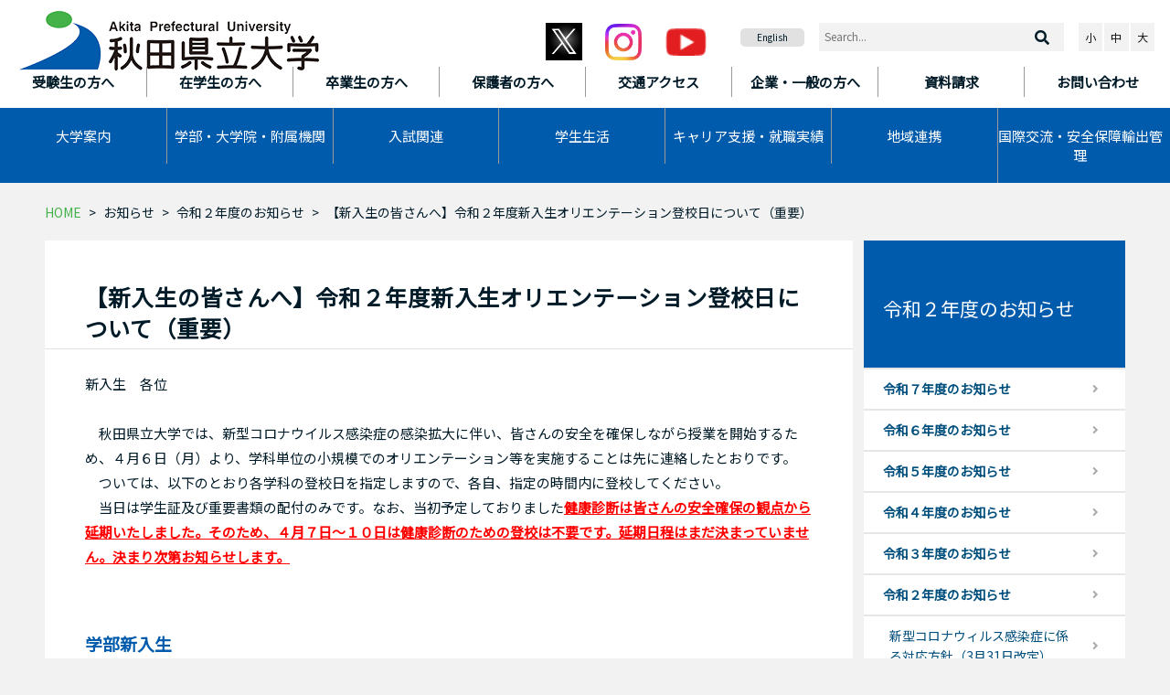

--- FILE ---
content_type: text/html
request_url: https://www.akita-pu.ac.jp/oshirase/oshirase2020/6234
body_size: 54675
content:
<!DOCTYPE html>
<html lang="ja">
<head>
	<meta charset="utf-8">
	<meta http-equiv="X-UA-Compatible" content="IE=edge">
	<meta name="viewport" content="width=device-width, initial-scale=1">
	<title>【新入生の皆さんへ】令和２年度新入生オリエンテーション登校日について（重要） - 秋田県立大学</title>
	<meta name="keywords" content="">
	<meta name="description" content="">
	<meta name="google" value="notranslate">

	<link rel="shortcut icon" href="/favicon.ico" type="image/vnd.microsoft.icon">
	<link rel="icon" href="/favicon.ico" type="image/vnd.microsoft.icon">

	<!-- styles -->
	<link rel="stylesheet" href="/css/bootstrap.css">
	<link rel="stylesheet" href="/css/apu/all.min.css">
	<link rel="stylesheet" href="/css/apu/common.css?20260124">
	<link rel="stylesheet" href="https://fonts.googleapis.com/css?family=Noto+Sans+JP">
	<link rel="preconnect" href="https://fonts.googleapis.com">
	<link rel="preconnect" href="https://fonts.gstatic.com" crossorigin>
	<link href="https://fonts.googleapis.com/css2?family=Zen+Old+Mincho:wght@400;500;600;700;900&display=swap" rel="stylesheet">


	<!-- scripts -->
	<script src="/js/jquery.min.js"></script>
	<script src="/js/jquery.cookie.js"></script>
	<script src="/js/jquery.fontsize.js"></script>
	<script src="/js/jquery.cssswitch.js"></script>
	<script src="/js/apu/video.js"></script>
	<!-- Global site tag (gtag.js) - Google Analytics -->
	<script async src="https://www.googletagmanager.com/gtag/js?id=UA-12914042-1"></script>
	<script>
	  window.dataLayer = window.dataLayer || [];
	  function gtag(){dataLayer.push(arguments);}
	  gtag('js', new Date());
	
	  gtag('config', 'UA-12914042-1');
	  gtag('config', 'G-VL62D4KWK4');
	</script>
</head>
<body class="apu Www Page Free Page-6234">

<header id="header">
	<div class="sr-only"><a href="#main">本文へスキップ</a></div>
	<div id="header-top">
		<h1 class="site-title" id="header-title">
			<a href="/" title="トップページへ戻ります"><img alt="秋田県立大学" src="/img/apu/header_logo.png"></a>
		</h1>
		<div id="sp-header" class="navbar-header">
			<a class="btn sp-btn" href="#header-menu" aria-expanded="false" title="メニューを開く">
				<span></span>
				<span></span>
				<span></span>
			</a>
		</div>
		<div class="sns"><a href="https://twitter.com/akita_p_u" target="blank"><img alt="X" height="41" src="/up/images/www/oshirase/oshirase2024/sl_z_072523_61700_08.jpg" width="40"></a> <a href="https://www.instagram.com/akita_p_u2024/" target="blank"> <img alt="instagram" src="/up/images/www/oshirase/oshirase2024/Instagram_Glyph_Gradient.png" width="40"></a> <a href="https://www.youtube.com/channel/UCXK_zOMTLcQ2rS-Wbz2tZZQ" target="blank"><img alt="youtube" src="/img/apu/youtube_icon.png"></a></div>
	</div>
	<div id="header-menu">
		<nav id="header-nav">
			<ul class="language" id="sp-lang">
			  <li><a href="https://www.akita-pu.ac.jp/kokusaikoryu/lang/374">English</a></li>
			</ul>
			<div class="nav target-nav">
				<ul>
				  <li><a href="/user/user01"><b>受験生の方へ</b></a></li>
				  <li><a href="/user/user02"><b>在学生の方へ</b></a></li>
				  <li><a href="/user/user03"><b>卒業生の方へ</b></a></li>
				  <li><a href="/user/user04"><b>保護者の方へ</b></a></li>
				  <li><a href="/about/access/access"><b>交通アクセス</b></a></li>
				  <li><a href="/user/user05"><b>企業・一般の方へ</b></a></li>
				  <li><a href="https://telemail.jp/_pcsite/?des=033601&amp;gsn=0336055"><b>資料請求</b></a></li>
				  <li><a href="/site/contact"><b>お問い合わせ</b></a></li>
				</ul>
			</div>
			<div class="nav main-nav">
				<ul id="main-nav">
				  <li class="dropdown"><a aria-expanded="false" aria-haspopup="true" class="dropdown-toggle" data-toggle="dropdown" href="/about"><i class="fas fa-caret-square-right"></i>大学案内</a>
				  <div class="dropdown-menu row">
				  <ul class="col-md-3">
				    <li class="dropdown-header"><a href="/about/message"><i class="fas fa-caret-square-right"></i>学長挨拶</a></li>
				    <li class="dropdown-header"><a href="/about/tokucho"><i class="fas fa-caret-square-right"></i>大学の特徴</a></li>
				    <li class="dropdown-header"><a href="/about/houjin"><i class="fas fa-caret-square-right"></i>法人情報</a></li>
				    <li class="dropdown-header"><a href="/about/kyouiku"><i class="fas fa-caret-square-right"></i>教育情報の公表（法定事項）</a></li>
				    <li class="dropdown-header"><a href="/about/kai"><i class="fas fa-caret-square-right"></i>後援会・同窓会</a></li>
				  </ul>
				  <ul class="col-md-3">
				    <li class="dropdown-header"><a href="/about/rinen"><i class="fas fa-caret-square-right"></i>基本理念</a></li>
				    <li class="dropdown-header"><a href="/about/gaiyo"><i class="fas fa-caret-square-right"></i>大学の概要</a></li>
				    <li class="dropdown-header"><a href="/about/nyusatu"><i class="fas fa-caret-square-right"></i>入札・調達情報</a></li>
				    <li class="dropdown-header"><a href="/gakubu/kyoin"><i class="fas fa-caret-square-right"></i>教員紹介</a></li>
				    <li class="dropdown-header"><a href="/about/kazenet"><i class="fas fa-caret-square-right"></i>風ネット</a></li>
				  </ul>
				  <ul class="col-md-3">
				    <li class="dropdown-header"><a href="/about/policy"><i class="fas fa-caret-square-right"></i>学位授与等の方針（3ポリシー）</a></li>
				    <li class="dropdown-header"><a href="/about/access"><i class="fas fa-caret-square-right"></i>交通アクセス</a></li>
				    <li class="dropdown-header"><a href="/about/pamp"><i class="fas fa-caret-square-right"></i>パンフレット・広報誌</a></li>
				    <li class="dropdown-header"><a href="/about/saiyo"><i class="fas fa-caret-square-right"></i>教員公募・職員募集</a></li>
				    <li class="dropdown-header"><a href="/archives/6387"><i class="fas fa-caret-square-right"></i>寄附金のお願い</a></li>
				  </ul>
				  </div>
				  </li>
				  <li class="dropdown"><a aria-expanded="true" aria-haspopup="true" class="dropdown-toggle" data-toggle="dropdown" href="/gakubu"><i class="fas fa-caret-square-right"></i>学部・大学院・<wbr>附属機関 </a>
				  <div class="dropdown-menu row">
				  <ul class="col-md-3">
				    <li class="dropdown-header"><a href="/gakubu/sys"><i class="fas fa-caret-square-right"></i>システム科学技術学部</a></li>
				    <li class="dropdown-header"><a href="/gakubu/bio"><i class="fas fa-caret-square-right"></i>生物資源科学部</a></li>
				    <li class="dropdown-header"><a href="/gakubu/inst"><i class="fas fa-caret-square-right"></i>附属機関・施設</a></li>
				  </ul>
				  <ul class="col-md-3">
				    <li class="dropdown-header"><a href="/gakubu/grad-sys/daigakuin0100
				"><i class="fas fa-caret-square-right"></i>システム科学技術研究科[大学院]</a></li>
				    <li class="dropdown-header"><a href="/gakubu/grad-bio/daigakuin0200
				"><i class="fas fa-caret-square-right"></i>生物資源科学研究科[大学院]</a></li>
				  </ul>
				  <ul class="col-md-3">
				    <li class="dropdown-header"><a href="/gakubu/kyoin"><i class="fas fa-caret-square-right"></i>教員紹介</a></li>
				    <li class="dropdown-header"><a href="http://www.akita-pu.ac.jp/stic/souran/study/index.php
				"><i class="fas fa-caret-square-right"></i>研究紹介</a></li>
				  </ul>
				  </div>
				  </li>
				  <li class="dropdown"><a aria-expanded="false" aria-haspopup="true" class="dropdown-toggle" data-toggle="dropdown" href="/nyushi"><i class="fas fa-caret-square-right"></i>入試関連</a>
				  <div class="dropdown-menu row">
				  <ul class="col-md-3">
				    <li class="dropdown-header"><a href="/nyushi/8005"><i class="fas fa-caret-square-right"></i>合格者発表について</a></li>
				    <li class="dropdown-header"><a href="/event2/e-gakubu2026/8752"><i class="fas fa-caret-square-right"></i>入試ガイド（令和8年4月入学者向け）</a></li>
				    <li class="dropdown-header"><a href="/nyushi/admission"><i class="fas fa-caret-square-right"></i>入学者受入れの方針<br>
				    (アドミッション・ポリシー)</a></li>
				  </ul>
				  <ul class="col-md-3">
				    <li class="dropdown-header"><a href="/nyushi/6299"><i class="fas fa-caret-square-right"></i>インターネット出願</a></li>
				    <li class="dropdown-header"><a href="https://telemail.jp/_pcsite/?des=033601&amp;gsn=0336055"><i class="fas fa-caret-square-right"></i>資料請求</a></li>
				    <li class="dropdown-header"><a href="/nyushi/link-gakubu"><i class="fas fa-caret-square-right"></i>学部</a></li>
				  </ul>
				  <ul class="col-md-3">
				    <li class="dropdown-header"><a href="/nyushi/6300"><i class="fas fa-caret-square-right"></i>各種要項</a></li>
				    <li class="dropdown-header"><a href="/news/event2/"><i class="fas fa-caret-square-right"></i>受験生へのお知らせ</a></li>
				    <li class="dropdown-header"><a href="/nyushi/link-daigakuin"><i class="fas fa-caret-square-right"></i>大学院</a></li>
				  </ul>
				  </div>
				  </li>
				  <li class="dropdown"><a aria-expanded="true" aria-haspopup="true" class="dropdown-toggle" data-toggle="dropdown" href="/student"><i class="fas fa-caret-square-right"></i>学生生活 </a>
				  <div class="dropdown-menu row">
				  <ul class="col-md-3">
				    <li class="dropdown-header"><a href="/student/student0500"><i class="fas fa-caret-square-right"></i>各種証明書</a></li>
				    <li class="dropdown-header"><a href="/student/kagai"><i class="fas fa-caret-square-right"></i>課外活動</a></li>
				    <li class="dropdown-header"><a href="/student/syogaigakusei"><i class="fas fa-caret-square-right"></i>生涯学生制度</a></li>
				  </ul>
				  <ul class="col-md-3">
				    <li class="dropdown-header"><a href="/student/calendar/student0100"><i class="fas fa-caret-square-right"></i>学生ポータル・シラバス</a></li>
				    <li class="dropdown-header"><a href="/student/support"><i class="fas fa-caret-square-right"></i>学生生活サポート</a></li>
				    <li class="dropdown-header"><a href="/student/alumni"><i class="fas fa-caret-square-right"></i>後援会・同窓会</a></li>
				  </ul>
				  <ul class="col-md-3">
				    <li class="dropdown-header"><a href="/student/calendar"><i class="fas fa-caret-square-right"></i>学生活動</a></li>
				    <li class="dropdown-header"><a href="/student/seido"><i class="fas fa-caret-square-right"></i>学費・奨学金</a></li>
				  </ul>
				  </div>
				  </li>
				  <li class="dropdown"><a aria-expanded="true" aria-haspopup="true" class="dropdown-toggle" data-toggle="dropdown" href="/shinro"><i class="fas fa-caret-square-right"></i>キャリア支援・<wbr>就職実績</a>
				  <div class="dropdown-menu row">
				  <ul class="col-md-3">
				    <li class="dropdown-header"><a href="/shinro/shinro010100"><i class="fas fa-caret-square-right"></i>キャリア情報センター</a></li>
				    <li class="dropdown-header"><a href="/shinro/shushoku"><i class="fas fa-caret-square-right"></i>採用ご担当者様へ</a></li>
				  </ul>
				  <ul class="col-md-3">
				    <li class="dropdown-header"><a href="/shinro/jokyo"><i class="fas fa-caret-square-right"></i>進路状況（学部・学科）</a></li>
				    <li class="dropdown-header"><a href="/shinro/5658"><i class="fas fa-caret-square-right"></i>Aターン等の支援について</a></li>
				  </ul>
				  <ul class="col-md-3">
				    <li class="dropdown-header"><a href="/shinro/grad-jokyo"><i class="fas fa-caret-square-right"></i>進路状況（大学院）</a></li>
				  </ul>
				  </div>
				  </li>
				  <li class="dropdown"><a aria-expanded="true" aria-haspopup="true" class="dropdown-toggle" data-toggle="dropdown" href="/renkei"><i class="fas fa-caret-square-right"></i>地域連携</a>
				  <div class="dropdown-menu row">
				  <ul class="col-md-3">
				    <li class="dropdown-header"><a href="/renkei/shogai"><i class="fas fa-caret-square-right"></i>公開講座・公開講演会</a></li>
				    <li class="dropdown-header"><a href="/renkei/coi-next"><i class="fas fa-caret-square-right"></i>秋田COI-NEXT ソウゾウの森プロジェクト</a></li>
				  </ul>
				  <ul class="col-md-3">
				    <li class="dropdown-header"><a href="/renkei/hiseiki"><i class="fas fa-caret-square-right"></i>科目等履修生・聴講生・研究生</a></li>
				    <li class="dropdown-header"><a href="/renkei/kikan"><i class="fas fa-caret-square-right"></i>附属機関・施設</a></li>
				  </ul>
				  <ul class="col-md-3">
				    <li class="dropdown-header"><a href="/renkei/chiiki"><i class="fas fa-caret-square-right"></i>地域連携</a></li>
				    <li class="dropdown-header"><a href="/renkei/shisetsu/5668"><i class="fas fa-caret-square-right"></i>施設の貸出</a></li>
				  </ul>
				  </div>
				  </li>
				  <li class="dropdown"><a aria-expanded="true" aria-haspopup="true" class="dropdown-toggle" data-toggle="dropdown" href="/kokusaikoryu"><i class="fas fa-caret-square-right"></i>国際交流・安全保障輸出管理</a>
				  <div class="dropdown-menu row">
				  <ul class="col-md-3">
				    <li class="dropdown-header"><a href="/kokusaikoryu/kokusai"><i class="fas fa-caret-square-right"></i>国際交流</a></li>
				  </ul>
				  <ul class="col-md-3">
				    <li class="dropdown-header"><a href="/kokusaikoryu/lang"><i class="fas fa-caret-square-right"></i>外国語版サイト</a></li>
				  </ul>
				  <ul class="col-md-3">
				    <li class="dropdown-header"><a href="https://sites.google.com/akita-pu.ac.jp/anzenhosho/"><i class="fas fa-caret-square-right"></i>安全保障輸出管理</a></li>
				  </ul>
				  </div>
				  </li>
				</ul>
			</div>
		</nav>
		<aside id="header-app">
		<div class="sns"><a href="https://twitter.com/akita_p_u" target="blank"><img alt="X" height="41" src="/up/images/sl_z_072523_61700_08.jpg" width="40"></a>　<a href="https://www.instagram.com/akita_p_u2024/" target="blank"><img alt="instagram" height="40" src="/up/images/www/oshirase/oshirase2024/Instagram_Glyph_Gradient.png" width="40"></a>　<a href="https://www.youtube.com/channel/UCXK_zOMTLcQ2rS-Wbz2tZZQ" target="blank"><img alt="youtube" height="30" src="/img/apu/youtube_icon.png" width="45"></a>　</div>
		<ul class="language">
		  <li><a href="https://www.akita-pu.ac.jp/kokusaikoryu/lang/374">English</a></li>
		</ul>
		<form role="search" class="form search" id="google_search" action="//www.google.co.jp/search">
		<fieldset>
		<input type="text" id="q" name="q" value="" class="input" placeholder="Search...">
		<button type="submit" name="btng" class="btn submit" value="検索"><i class="fas fa-search"></i></button>
		<input type="hidden" name="ie" value="UTF-8">
		<input type="hidden" name="oe" value="UTF-8">
		<input type="hidden" name="hl" value="ja">
		<input type="hidden" name="sitesearch" value="www.akita-pu.ac.jp/">
		</fieldset>
		</form><!-- /.search -->
		<div class="fontsize-group">
		<p class="buttons notranslate"><button class="font-btn btn-default fontsize small" data-fontsize="small" id="fz-small" name="small" type="button">小</button><button class="font-btn btn-default fontsize normal" data-fontsize="medium" id="fz-normal" name="normal" type="button">中</button><button class="font-btn btn-default fontsize larger" data-fontsize="large" id="fz-large" name="larger" type="button">大</button></p>
		</div>
		<!-- /.fontsize --></aside>
	</div>
</header>
<div class="icatch"></div>
<div class="container free oshirase" id="container">
	<nav class="breadcrumb">
			<ul class="breadcrumb-items">
	  <li class="breadcrumb-item bre-home"><a href="/">HOME</a></li>
		  <li class="breadcrumb-item"><a href="/oshirase/">お知らせ</a></li>
		  <li class="breadcrumb-item"><a href="/oshirase/oshirase2020/">令和２年度のお知らせ</a></li>
			  <li class="breadcrumb-item">【新入生の皆さんへ】令和２年度新入生オリエンテーション登校日について（重要）</li>
		</ul>
			</nav>
	<div class="row" id="body">
		<div class="col col-md-9 col-xs-12">
			<main id="main">
				<article>
					<h1>【新入生の皆さんへ】令和２年度新入生オリエンテーション登校日について（重要）</h1>
					新入生　各位<br>
<br>
　秋田県立大学では、新型コロナウイルス感染症の感染拡大に伴い、皆さんの安全を確保しながら授業を開始するため、４月６日（月）より、学科単位の小規模でのオリエンテーション等を実施することは先に連絡したとおりです。<br>
　ついては、以下のとおり各学科の登校日を指定しますので、各自、指定の時間内に登校してください。<br>
　当日は学生証及び重要書類の配付のみです。なお、<span style="color:#ff0000;"></span>当初予定しておりました<span style="color:#ff0000;"><b><u>健康診断は皆さんの安全確保の観点から延期いたしました。そのため、４月７日～１０日は健康診断のための登校は不要です。延期日程はまだ決まっていません。決まり次第お知らせします。</u></b></span>
<h2>学部新入生</h2>

<div class="layoutmanager">&nbsp;
<div class="container-fluid layout-container">
<div class="row layout-row">
<div class="col-sm-12 col-md-12 col-lg-12 layout-column">
<div class="layout-column-one layout-column-editable">
<p style="text-align: center;"><b><a href="/up/files/www/oshirase/oshirase2020/20200401_gakubu.pdf">《学部新入生》 令和２年度オリエンテーション各学科の登校日</a><br>
<a href="/up/files/www/oshirase/oshirase2020/20200401_gakubu.pdf"><img alt="" height="169" src="/up/images/www/oshirase/oshirase2020/20200401_02.bmp" width="600"></a></b></p>

<p><b>《留意事項》</b><br>
※各学科の受付開始時間は混雑が予想されます。濃厚接触防止のため混雑回避に協力願います。<br>
（書類の配付のみですので、指定時間内であればいつでも対応可能です。）<br>
※寮生については、学生寮まで配付資料を届けますので、秋田キャンパスまでの通学の必要はありません。<br>
※４月６日（月）から授業開始までの間、毎日の健康観察、検温を求めますので、《<a href="/up/files/www/oshirase/oshirase2020/20200401_kiroku.xlsx">健康観察記録</a>に記録すること》体温計の用意をお願いします。併せて、咳エチケットを徹底するため、マスクの用意もお願いします。<br>
※当日に、体調に異変（発熱･咳･咽頭痛･倦怠感など）がある場合は、無理に登校せず、以下連絡先へご連絡ください。別日程をご案内します。<br>
※登校日以外の期間は感染しない、また、感染を広げないために、不要不急の外出は避け、できるだけ自宅で過ごしてください</p>
</div>
</div>
</div>
</div>
</div>

<h2>研究科新入生</h2>
&nbsp;

<div class="layoutmanager">
<div class="container-fluid layout-container">
<div class="row layout-row">
<div class="col-sm-12 col-md-12 col-lg-12 layout-column">
<div class="layout-column-one layout-column-editable">
<p style="text-align: center;"><b><a href="/up/files/www/oshirase/oshirase2020/20200401_daigakuin%20.pdf">《研究科新入生》 令和２年度オリエンテーション各学科の登校日</a><br>
<a href="/up/files/www/oshirase/oshirase2020/20200401_daigakuin%20.pdf"><img alt="" height="491" src="/up/images/www/oshirase/oshirase2020/20200401_04.bmp" width="600"></a></b></p>

<p><b>《留意事項》</b><br>
※４月６日（月）から授業開始までの間、毎日の健康観察、検温を求めますので《<a href="/up/files/www/oshirase/oshirase2020/20200401_kiroku.xlsx">健康観察記録</a>に記録すること》、体温計の用意をお願いします。併せて、咳エチケットを徹底するため、マスクの用意もお願いします。<br>
※各学科のオリエンテーションは大講義室で行います。前後左右１席空けての着席をお願いします。<br>
※生物資源科学研究科ではオリエンテーションと研究倫理セミナーを開催します。<br>
※当日に、体調に異変（発熱･咳･咽頭痛･倦怠感など）がある場合は、無理に登校せず、以下連絡先へご連絡ください。別日程をご案内します。<br>
※研究活動等での登校は禁じられていませんが、健康状態に十分配慮し、また、不要不急の外出は避けてください。</p>
</div>
</div>
</div>
</div>
</div>

<div></div>
																								</article>
				<footer>
										<aside id="nav-address">
					<h2>このページに関する問合せ</h2>
					<address>
					<h3>教育本部 教務チーム</h3>
					<p>
										<span class="zip">〒010-0195</span><br>
															 <span class="address">秋田市下新城中野字街道端西241-438</span><br>
																				 <span class="tel tel1">電話：018-872-1500</span>
																				 <span class="fax">FAX：018-872-1670</span>
															<p class="email">MAIL：koho_akita@akita-pu.ac.jp</p>
										</p>
					</address>
					</aside>
									</footer>
			</main>
		</div>
		<!-- /.col -->
		<div class="col col-md-3 col-xs-12">
			<nav class="sides" id="nav-side">
				
								<aside class="side siblings" id="side-category">
				<div class="cat-title"><h2><a href="/oshirase/oshirase2020/">令和２年度のお知らせ</a></h2></div>
				<ul class="nav">
								  <li><a href="/oshirase/oshirase2025/">令和７年度のお知らせ</a> 
				</li>
								  <li><a href="/oshirase/oshirase2024/">令和６年度のお知らせ</a> 
				</li>
								  <li><a href="/oshirase/oshirase2023/">令和５年度のお知らせ</a> 
				</li>
								  <li><a href="/oshirase/oshirase2022/">令和４年度のお知らせ</a> 
				</li>
								  <li><a href="/oshirase/oshirase2021/">令和３年度のお知らせ</a> 
				</li>
								  <li><a href="/oshirase/oshirase2020/">令和２年度のお知らせ</a> 
								  <ul>
								    <li class=""><a href="/oshirase/oshirase2020/6765">新型コロナウィルス感染症に係る対応方針（3月31日改定）</a></li>
								    <li class=""><a href="/oshirase/oshirase2020/6761">本学学部生が電子情報通信学会東北支部2020年度優秀学生表彰を受賞しました</a></li>
								    <li class=""><a href="/oshirase/oshirase2020/6760">高大接続塾ハイレベル数学講座を開講しました</a></li>
								    <li class=""><a href="/oshirase/oshirase2020/6745">令和２年度秋田県立大学卒業式・大学院修了式を執り行いました</a></li>
								    <li class=""><a href="/oshirase/oshirase2020/6755">本荘由利産学振興財団からの助成に対する成果発表を行いました</a></li>
								    <li class=""><a href="/oshirase/oshirase2020/6754">本学大学院生が学術・技術報告会で優秀発表奨励賞を受賞しました</a></li>
								    <li class=""><a href="/oshirase/oshirase2020/6736">KDDIと地域活性化に関する協定を締結しました</a></li>
								    <li class=""><a href="/oshirase/oshirase2020/6752">学生の想いが詰まった純米吟醸酒｢究｣が完成!!</a></li>
								    <li class=""><a href="/oshirase/oshirase2020/6748">本学大学院生が本荘由利テクノネットワークロゴコンテストで最優秀賞を受賞しました</a></li>
								    <li class=""><a href="/oshirase/oshirase2020/6751">「バイオエコノミーで未来を拓くⅡ－2050年カーボンニュートラル宣言とバイオエコノミー」講演会が開催されます</a></li>
								    <li class=""><a href="/oshirase/oshirase2020/6746">日刊自動車新聞に本学教員のコラムが掲載されました</a></li>
								    <li class=""><a href="/oshirase/oshirase2020/6747">産学連携により赤いハードサイダー(第二弾)が完成しました‼</a></li>
								    <li class=""><a href="/oshirase/oshirase2020/6744">新型コロナウィルス感染症に係る対応方針（3月22日改定）</a></li>
								    <li class=""><a href="/oshirase/oshirase2020/6734">アンサンブル･サークルが｢全日本アンサンブルコンテスト東北大会｣で金賞を獲得!!</a></li>
								    <li class=""><a href="/oshirase/oshirase2020/6741">広報誌『イスナ』Vol.28（最新号）発行のお知らせ</a></li>
								    <li class=""><a href="/oshirase/oshirase2020/6740">システム科学技術学部FD勉強会を開催しました</a></li>
								    <li class=""><a href="/oshirase/oshirase2020/6739">国際会議「IDW’20」で本学教員が最優秀論文賞を受賞しました</a></li>
								    <li class=""><a href="/oshirase/oshirase2020/6737">県大キャンパスミーティングを開催しました！</a></li>
								    <li class=""><a href="/oshirase/oshirase2020/6730">リコージャパンと地域の発展に向けて連携協定を締結しました</a></li>
								    <li class=""><a href="/oshirase/oshirase2020/6727">新型コロナウィルス感染症に係る対応方針（3月10日改定）</a></li>
								    <li class=""><a href="/oshirase/oshirase2020/6562">フランス｢モンペリエ農業科学高等大学院大学｣の学生とのオンライン交流授業が行われました</a></li>
								    <li class=""><a href="/oshirase/oshirase2020/6714">学生と学長との懇談会を行いました!!</a></li>
								    <li class=""><a href="/oshirase/oshirase2020/6713">新型コロナウィルス感染症に係る対応方針（3月2日改定）</a></li>
								    <li class=""><a href="/oshirase/oshirase2020/6711">「第１５回のしろ市民まちづくりフォーラム」が開催されます</a></li>
								    <li class=""><a href="/oshirase/oshirase2020/6710">令和2年度システム科学技術学部知能メカトロニクス学科「最終講義」の開催について</a></li>
								    <li class=""><a href="/oshirase/oshirase2020/6703">令和2年度生物資源科学部･研究科｢退職教員記念講演会(最終講義)」の開催について</a></li>
								    <li class=""><a href="/oshirase/oshirase2020/6678">無料市民講座「ライフキャリアカウンセリング入門」を開催します</a></li>
								    <li class=""><a href="/oshirase/oshirase2020/6688">本学教員がケーブルテレビの番組に出演します</a></li>
								    <li class=""><a href="/oshirase/oshirase2020/6689">秋田県立金足農業高等学校との連携協力に関する協定を締結しました</a></li>
								    <li class=""><a href="/oshirase/oshirase2020/6679">産学連携により洋梨とりんごのハードサイダーが完成しました！</a></li>
								    <li class=""><a href="/oshirase/oshirase2020/6686">第163回「森林科学セミナー」が開催されます</a></li>
								    <li class=""><a href="/oshirase/oshirase2020/6681">本学学生の除雪ボランティア活動が秋田魁新聞で紹介されました</a></li>
								    <li class=""><a href="/oshirase/oshirase2020/6684">【延期のお知らせ】2/16由利本荘市一番堰まちづくりワークショップについて</a></li>
								    <li class=""><a href="/oshirase/oshirase2020/6620">本学大学院生が技術士一次試験に合格しました</a></li>
								    <li class=""><a href="/oshirase/oshirase2020/6667">本学卒業生が｢ふるさと定着｣PRパンフレットに紹介されました</a></li>
								    <li class=""><a href="/oshirase/oshirase2020/6664">新型コロナウィルス感染症に係る対応方針（2月10日改定）</a></li>
								    <li class=""><a href="/oshirase/oshirase2020/6634">令和2年度秋田県立大学卒業式･修了式について</a></li>
								    <li class=""><a href="/oshirase/oshirase2020/6659">日本酒醸造 『究プロジェクト』が仕込み作業をスタート!!</a></li>
								    <li class=""><a href="/oshirase/oshirase2020/6658">令和２年度アクションプラン･コンテスト表彰式を行いました</a></li>
								    <li class=""><a href="/oshirase/oshirase2020/6657">金足農業高校の皆さんが木材高度加工研究所にお越し下さいました</a></li>
								    <li class=""><a href="/oshirase/oshirase2020/6656">秋田林業大学校の皆さんが木材高度加工研究所にお越し下さいました</a></li>
								    <li class=""><a href="/oshirase/oshirase2020/6648">本学教員がケーブルテレビの番組に出演します</a></li>
								    <li class=""><a href="/oshirase/oshirase2020/6647">木材高度加工研究所が製作したスギ材を活用した灯りが点灯します</a></li>
								    <li class=""><a href="/oshirase/oshirase2020/6644">ロボット競技大会や教育に関する本学教員へのロングインタビュー動画が公開されました</a></li>
								    <li class=""><a href="/oshirase/oshirase2020/6640">FROM NEXT STAGE「社会で活躍する本学卒業生」</a></li>
								    <li class=""><a href="/oshirase/oshirase2020/6637">学生が日本機械学会交通・物流部門大会において「優秀論文講演表彰」を受賞しました</a></li>
								    <li class=""><a href="/oshirase/oshirase2020/6639">「炭やきで夕日の松原まもり隊」の活動が秋田ケーブルテレビで紹介されます</a></li>
								    <li class=""><a href="/oshirase/oshirase2020/6636">アグリビジネス学科同窓新聞を発行しました</a></li>
								    <li class=""><a href="/oshirase/oshirase2020/6633">新型コロナウィルス感染症に係る対応方針（1月15日改定）</a></li>
								    <li class=""><a href="/oshirase/oshirase2020/6631">厚生労働大臣より本学教員へ感謝状が送られました</a></li>
								    <li class=""><a href="/oshirase/oshirase2020/6627">令和3年(2021年）小林学長年頭挨拶</a></li>
								    <li class=""><a href="/oshirase/oshirase2020/6626">県大・読売講座－県大２０年の研究力で秋田の未来を読む―</a></li>
								    <li class=""><a href="/oshirase/oshirase2020/6624">「木材高度加工研究所講演会」が開催されます</a></li>
								    <li class=""><a href="/oshirase/oshirase2020/6623">秋田魁新報「トップインタビュー」に小林学長のインタビュー記事が掲載されました</a></li>
								    <li class=""><a href="/oshirase/oshirase2020/6621">「大学で着付け体験！」を開催しました</a></li>
								    <li class=""><a href="/oshirase/oshirase2020/6618">あきたキッズプログラミングアワードファイナルが開催されました</a></li>
								    <li class=""><a href="/oshirase/oshirase2020/6615">学生が人工知能学会全国大会にて全国大会優秀賞を受賞しました</a></li>
								    <li class=""><a href="/oshirase/oshirase2020/6607">本学教員による出前講座が開催されました</a></li>
								    <li class=""><a href="/oshirase/oshirase2020/6600">令和2年度の本学FD活動を紹介します</a></li>
								    <li class=""><a href="/oshirase/oshirase2020/6585">本学大学院生が環境DNA学会で優秀賞を受賞しました</a></li>
								    <li class=""><a href="/oshirase/oshirase2020/6592">令和２年度特待生懇談会を開催しました</a></li>
								    <li class=""><a href="/oshirase/oshirase2020/6591">広報誌『イスナ』Vol.27（最新号）発行のお知らせ</a></li>
								    <li class=""><a href="/oshirase/oshirase2020/6590">下新城小学校３年生の皆さんが秋田キャンパスを見学しました</a></li>
								    <li class=""><a href="/oshirase/oshirase2020/6589">第162回「森林科学セミナー」が開催されます</a></li>
								    <li class=""><a href="/oshirase/oshirase2020/6588">本学教員がケーブルテレビの番組に出演します</a></li>
								    <li class=""><a href="/oshirase/oshirase2020/6584">新型コロナウィルス感染症に係る対応方針（12月2日改定）</a></li>
								    <li class=""><a href="/oshirase/oshirase2020/6567">クラフトジン『秋田杉GIN』が雑誌に掲載されました</a></li>
								    <li class=""><a href="/oshirase/oshirase2020/6582">学生表彰を行いました－本荘キャンパス－</a></li>
								    <li class=""><a href="/oshirase/oshirase2020/6575">知能メカトロニクス通論Ⅰ中間競技会を開催しました</a></li>
								    <li class=""><a href="/oshirase/oshirase2020/6577">西仙北中学校の2年生が秋田キャンパスを訪問しました</a></li>
								    <li class=""><a href="/oshirase/oshirase2020/6578">能代西高校の1年生が秋田キャンパスを見学しました</a></li>
								    <li class=""><a href="/oshirase/oshirase2020/6573">本学教員がオンラインイベントに出演します</a></li>
								    <li class=""><a href="/oshirase/oshirase2020/6576">本学発ベンチャー「㈱スターチテック」が包括連携協定を締結しました</a></li>
								    <li class=""><a href="/oshirase/oshirase2020/6568">生物資源科学部「企業人 OB･OGからのメッセージ(第二弾)」を開催しました</a></li>
								    <li class=""><a href="/oshirase/oshirase2020/6564">第三回メカトロ杯リレーマラソン大会を開催しました</a></li>
								    <li class=""><a href="/oshirase/oshirase2020/6561">本学発ベンチャー「森林資源バイオエコノミー推進機構㈱」の紹介動画が公開されました</a></li>
								    <li class=""><a href="/oshirase/oshirase2020/6563">本学教員の研究成果がJSTの新技術説明会で公開されました</a></li>
								    <li class=""><a href="/oshirase/oshirase2020/6559">本学教員による出前講座が開催されました</a></li>
								    <li class=""><a href="/oshirase/oshirase2020/6557">秋田スギ講座&amp;ワークショップが開催されます</a></li>
								    <li class=""><a href="/oshirase/oshirase2020/6555">「あきぎんＣＳＲ私募債」贈呈式が行われました（庄内機械株式会社様､秋田銀行様）</a></li>
								    <li class=""><a href="/oshirase/oshirase2020/6554">秋田県にんにく生産者協議会の視察研修が行われました</a></li>
								    <li class=""><a href="/oshirase/oshirase2020/6553">本学学生が日本水環境学会で学生ポスター発表特別賞を受賞しました</a></li>
								    <li class=""><a href="/oshirase/oshirase2020/6551">生物資源科学部「企業人 OB･OGからのメッセージ」を開催しました</a></li>
								    <li class=""><a href="/oshirase/oshirase2020/6547">本学教員が「乳の学術連合」で優秀賞を受賞しました</a></li>
								    <li class=""><a href="/oshirase/oshirase2020/6532">本学学生が日本応用糖質科学会でポスター賞を受賞しました</a></li>
								    <li class=""><a href="/oshirase/oshirase2020/6550">システム科学技術学部「OB・OG懇談会」を開催しました</a></li>
								    <li class=""><a href="/oshirase/oshirase2020/6549">本学学生の2作品が「第34回秋田の住宅コンクール」にて最優秀賞、優秀賞を受賞しました</a></li>
								    <li class=""><a href="/oshirase/oshirase2020/6548">第161回「森林科学セミナー」が開催されます</a></li>
								    <li class=""><a href="/oshirase/oshirase2020/6546">本学教員のコラムが日本農業新聞に掲載されました</a></li>
								    <li class=""><a href="/oshirase/oshirase2020/6542">本学教員の研究が鉄鋼環境基金の研究助成事業に採択されました　</a></li>
								    <li class=""><a href="/oshirase/oshirase2020/6537">木材高度加工研究所の職場訪問にお越し下さいました</a></li>
								    <li class=""><a href="/oshirase/oshirase2020/6536">木材高度加工研究所の施設見学にお越し下さいました</a></li>
								    <li class=""><a href="/up/files/www/oshirase/oshirase2020/20201026_corona.pdf" target="_blank">令和２年度後期セメスター授業方式の一部変更について</a></li>
								    <li class=""><a href="/oshirase/oshirase2020/6531">外旭川中学校の２年生が本学を見学しました</a></li>
								    <li class=""><a href="/oshirase/oshirase2020/6526">本学教員が健康づくりと災害避難の講義を行いました</a></li>
								    <li class=""><a href="/oshirase/oshirase2020/6524">県大キャンパスミーティング（学長とアフタヌーンティーミーティング）を開催しました！</a></li>
								    <li class=""><a href="/oshirase/oshirase2020/6511">生物資源科学部･研究科　保護者等相談受付について(秋田キャンパス)</a></li>
								    <li class=""><a href="/oshirase/oshirase2020/6522">木材高度加工研究所の避難･救命訓練が実施されました</a></li>
								    <li class=""><a href="/oshirase/oshirase2020/6521">高大連携授業「不思議な木（来て･見て･作ろう）」を開講しました</a></li>
								    <li class=""><a href="/oshirase/oshirase2020/6517">国道７号乱横断防止柵塗装イベントが開催されました</a></li>
								    <li class=""><a href="/oshirase/oshirase2020/6515">システム科学技術学部･研究科で保護者向け「学生生活相談」を受付します（本荘キャンパス）</a></li>
								    <li class=""><a href="/oshirase/oshirase2020/6516">竿燈会が新入生歓迎の演技を披露しました</a></li>
								    <li class=""><a href="/oshirase/oshirase2020/6512">新型コロナウィルス感染症に係る対応方針（10月7日改定）</a></li>
								    <li class=""><a href="/oshirase/oshirase2020/6507">今年度の大学祭およびミニオープンキャンパスについて</a></li>
								    <li class=""><a href="/oshirase/oshirase2020/6510">待望の対面授業がスタートしました！</a></li>
								    <li class=""><a href="/oshirase/oshirase2020/6508">第160回「森林科学セミナー」が開催されます</a></li>
								    <li class=""><a href="/oshirase/oshirase2020/6498">本学教員がケーブルテレビの番組に出演します</a></li>
								    <li class=""><a href="/oshirase/oshirase2020/6505">令和２年度　秋田キャンパスの防災避難訓練が実施されました</a></li>
								    <li class=""><a href="/oshirase/oshirase2020/6503">令和２年度前期 秋田県立大学卒業式･大学院修了式並びに学位授与式を執り行いました</a></li>
								    <li class=""><a href="/oshirase/oshirase2020/6501">令和２年度後期大学院入学式を執り行いました</a></li>
								    <li class=""><a href="/oshirase/oshirase2020/6496">「秋田哲学塾」を開催します</a></li>
								    <li class=""><a href="/oshirase/oshirase2020/6494">秋田魁新報のフリーペーパー「mari*mari」に本学教員のコラムが掲載されました</a></li>
								    <li class=""><a href="/oshirase/oshirase2020/6146">秋田魁新報のフリーペーパー「mari*mari」に吉澤副学長のコラムが掲載されました</a></li>
								    <li class=""><a href="/oshirase/oshirase2020/6489">「プラスチックと地球環境学習会」にて本学教員が講師を務めます</a></li>
								    <li class=""><a href="/oshirase/oshirase2020/6488">本学教員による出前講座が開催されました</a></li>
								    <li class=""><a href="/oshirase/oshirase2020/6485">国道７号能代バイパス木製防護柵塗装イベントの事前授業を行いました</a></li>
								    <li class=""><a href="/oshirase/oshirase2020/6469">「子どものプログラミング教育に関する講演会」が開催されます</a></li>
								    <li class=""><a href="/oshirase/oshirase2020/6478">本学教員が全国バーチャル花火競技大会の審査員を務めました</a></li>
								    <li class=""><a href="/oshirase/oshirase2020/6477">本学教員が「あきたスマートカレッジ」の講師を務めました</a></li>
								    <li class=""><a href="/oshirase/oshirase2020/6476">県大キャンパスミーティングを行いました！</a></li>
								    <li class=""><a href="/oshirase/oshirase2020/6475">【9月2日】ばらまき型攻撃メールに関する注意喚起</a></li>
								    <li class=""><a href="/oshirase/oshirase2020/6474">新型コロナウィルス感染症に係る対応方針（9月2日改定）</a></li>
								    <li class=""><a href="/oshirase/oshirase2020/6463">「アスパラガス自動収穫システム」成果発表会を実施しました</a></li>
								    <li class=""><a href="/oshirase/oshirase2020/6465">本学教員が日本作物学会東北支部功労賞を受賞しました</a></li>
								    <li class=""><a href="/oshirase/oshirase2020/6460">【はちプロ】八郎湖の水草を復活させる水槽を設置しました</a></li>
								    <li class=""><a href="/oshirase/oshirase2020/6459">「未来の生活を考えるスクール（第1回）」が開催されました</a></li>
								    <li class=""><a href="/oshirase/oshirase2020/6458">本学教員がケーブルテレビの番組に出演します</a></li>
								    <li class=""><a href="/oshirase/oshirase2020/6457">本学教員が小学生に対しプラスチックごみに関する講義を行いました</a></li>
								    <li class=""><a href="/oshirase/oshirase2020/6452">生物環境科学科の地域社会調査実習（全8回）を実施しています</a></li>
								    <li class=""><a href="/oshirase/oshirase2020/6451">科学講座「ひらめき☆ときめきサイエンス」が開催されました</a></li>
								    <li class=""><a href="/oshirase/oshirase2020/6449">ウィズコロナをテーマとしたデザインコンペで最優秀作品に選ばれました</a></li>
								    <li class=""><a href="/oshirase/oshirase2020/6904">本学竿燈会のインタビューが秋田魁新報に掲載されました</a></li>
								    <li class=""><a href="/oshirase/oshirase2020/6446">本学教員の著作が日本農業市場学会学術賞を受賞しました</a></li>
								    <li class=""><a href="/oshirase/oshirase2020/6444">第13回夏休み科学教室「おうちで創造学習」を開催しました</a></li>
								    <li class=""><a href="/oshirase/oshirase2020/6445">能代高校の２年生が木材高度加工研究所でインターンシップ体験をしました</a></li>
								    <li class=""><a href="/oshirase/oshirase2020/6439">新型コロナウィルス感染症に係る対応方針（7月31日改定）</a></li>
								    <li class=""><a href="/oshirase/oshirase2020/6426">本学教員がケーブルテレビの番組に出演します</a></li>
								    <li class=""><a href="/oshirase/oshirase2020/6422">本学教員がケーブルテレビの番組に出演します</a></li>
								    <li class=""><a href="/oshirase/oshirase2020/6420">秋田県内イオングループ20店舗で”ゆりの舞”が販売されます</a></li>
								    <li class=""><a href="/oshirase/oshirase2020/6419">システム科学技術学部入試説明会を開催しました</a></li>
								    <li class=""><a href="/oshirase/oshirase2020/6415">本荘由利産学振興財団からの助成が決定しました</a></li>
								    <li class=""><a href="/oshirase/oshirase2020/6414">「未来の生活を考えるスクール（全4回）」が開催されます</a></li>
								    <li class=""><a href="/oshirase/oshirase2020/6412">新型コロナウィルス感染症に係る対応方針（7月10日改定）</a></li>
								    <li class=""><a href="/oshirase/oshirase2020/6406">仁賀保高校との連携授業を実施しています</a></li>
								    <li class=""><a href="/oshirase/oshirase2020/6332">学生支援緊急給付金給付事業（「学びの継続」のための「学生支援緊急給付金」）２次推薦の申請方法について</a></li>
								    <li class=""><a href="/oshirase/oshirase2020/6400">秋田駅と秋田空港に看板広告を掲出しました</a></li>
								    <li class=""><a href="/oshirase/oshirase2020/6396">本学教員の著書が出版されました</a></li>
								    <li class=""><a href="/oshirase/oshirase2020/6395">産学官連携によりクラフトジン『秋田杉GIN』が完成しました</a></li>
								    <li class=""><a href="/oshirase/oshirase2020/6392">本学教員がクマ被害軽減用の木工製品を開発しました</a></li>
								    <li class=""><a href="/oshirase/oshirase2020/6381">秋田県情報産業協会会長の特別講義を実施しました</a></li>
								    <li class=""><a href="/oshirase/oshirase2020/6371">【学生の活躍の紹介】特殊詐欺被害の抑止に貢献しました</a></li>
								    <li class=""><a href="/oshirase/oshirase2020/6374">本学教員がケーブルテレビの番組に出演します</a></li>
								    <li class=""><a href="/oshirase/oshirase2020/6369">2021年度版 大学案内パンフレット『PASSION』が完成しました！！</a></li>
								    <li class=""><a href="/oshirase/oshirase2020/6362">学年担当教員と学生との個人面談をオンラインにより実施しております</a></li>
								    <li class=""><a href="/oshirase/oshirase2020/6353">新型コロナウィルス感染症に係る対応方針（5月28日改定）</a></li>
								    <li class=""><a href="/oshirase/oshirase2020/6351">本学教員の投稿記事が朝日新聞に掲載されました</a></li>
								    <li class=""><a href="/oshirase/oshirase2020/6336">本学教員のコラムが毎日新聞に掲載されました</a></li>
								    <li class=""><a href="/oshirase/oshirase2020/6335">本学教員へのインタビューが新聞記事掲載されました</a></li>
								    <li class=""><a href="/oshirase/oshirase2020/6328">Webキャリアカウンセリングを実施しています</a></li>
								    <li class=""><a href="/oshirase/oshirase2020/6326">オリジナルエコバッグとクリアファイルが完成しました！！</a></li>
								    <li class=""><a href="/oshirase/oshirase2020/6316">図書無料配送サービスを開始しました</a></li>
								    <li class=""><a href="/oshirase/oshirase2020/6325">本学教員の著書が出版されました</a></li>
								    <li class=""><a href="/oshirase/oshirase2020/6323">オンラインによる遠隔授業がスタートしました</a></li>
								    <li class=""><a href="/oshirase/oshirase2020/6321">【お礼】新型コロナウイルス感染症予防に係るマスクの寄贈について</a></li>
								    <li class=""><a href="/oshirase/oshirase2020/6320">株式会社秋田ケーブルテレビ（ＣＮＡ）と連携協力協定を締結しました</a></li>
								    <li class=""><a href="/oshirase/oshirase2020/6302">新型コロナウィルス感染症に係る対応方針（5月7日改定）</a></li>
								    <li class=""><a href="/oshirase/oshirase2020/6297">本学教員の著書が出版されました</a></li>
								    <li class=""><a href="/oshirase/oshirase2020/6295">遠隔授業への対応について（システム科学技術学部・研究科）</a></li>
								    <li class=""><a href="/up/files/20200427_syougakukin(1).pdf" target="_blank">【奨学金制度一覧】4月27日現在</a></li>
								    <li class=""><a href="/up/files/www/oshirase/oshirase2020/20200425_sisetsukinshi02.pdf" target="_blank">大学への入構禁止および施設貸出の中止について</a></li>
								    <li class=""><a href="/oshirase/oshirase2020/6291">県外等への移動制限について</a></li>
								    <li class=""><a href="/oshirase/oshirase2020/6288">秋田県からの臨時休業等の要請を踏まえた本学の対応について</a></li>
								    <li class=""><a href="/oshirase/oshirase2020/6290">新型コロナウィルス感染症に係る対応方針（4月23日改定）</a></li>
								    <li class=""><a href="/oshirase/oshirase2020/6289">【学長メッセージ】学生のみなさんへ</a></li>
								    <li class=""><a href="/oshirase/oshirase2020/6287">本学教員の研究が公益財団法人 高橋産業経済研究財団の研究助成事業に採択されました</a></li>
								    <li class=""><a href="/oshirase/oshirase2020/6284">令和2年度前期授業開始日の再延期について</a></li>
								    <li class=""><a href="/oshirase/oshirase2020/6279">【就職活動をしている皆さんへ】新型コロナウイルス感染症に係る就職活動対応方針について（第２版）</a></li>
								    <li class=""><a href="/oshirase/oshirase2020/6273">令和2年度前期授業料の納付書発送時期・納入期限変更について</a></li>
								    <li class=""><a href="/oshirase/oshirase2020/6274">本学教員が伊徳地域振興財団の助成対象に選ばれました</a></li>
								    <li class=""><a href="/up/files/200415albeit.pdf" target="_blank">新型コロナウイルス感染症の感染拡大防止に係る人と接する機会を伴うアルバイト自粛のお願い</a></li>
								    <li class=""><a href="/oshirase/oshirase2020/6271">健康観察記録票の入力期間延長について</a></li>
								    <li class=""><a href="/oshirase/oshirase2020/6270">【日本学生支援機構奨学金】今後の奨学金の手続きについて</a></li>
								    <li class=""><a href="/oshirase/oshirase2020/6267">令和２年度前期授業開始日の延期について</a></li>
								    <li class=""><a href="/oshirase/oshirase2020/6266">【学長メッセージ】新型コロナウィルス感染症の感染拡大について</a></li>
								    <li class=""><a href="/oshirase/oshirase2020/6254">本学名誉教員の著書が出版されました</a></li>
								    <li class=""><a href="/up/files/20200408_career.pdf" target="_blank">新型コロナウイルス感染症に係る就職活動対応方針について</a></li>
								    <li class=""><a href="/oshirase/oshirase2020/6246">健康診断の中止について</a></li>
								    <li class=""><a href="/oshirase/oshirase2020/5868">本学教員が取材協力したNHK BSプレミアム「イッピン」が放送されます</a></li>
								    <li class="active"><a href="/oshirase/oshirase2020/6234">【新入生の皆さんへ】令和２年度新入生オリエンテーション登校日について（重要）</a></li>
								    <li class=""><a href="/oshirase/oshirase2020/6231">【在学生の皆さんへ】令和２年度オリエンテーション登校日について（重要）</a></li>
								  </ul>
				</li>
								  <li><a href="/oshirase/oshirase2019/">令和元年度のお知らせ</a> 
				</li>
								  <li><a href="/oshirase/oshirase2018/">平成30年度のお知らせ</a> 
				</li>
								  <li><a href="/oshirase/oshirase2017/">平成29年度のお知らせ</a> 
				</li>
								  <li><a href="/oshirase/oshirase2016/">平成28年度のお知らせ</a> 
				</li>
								  <li><a href="/oshirase/oshirase2015/">平成27年度のお知らせ</a> 
				</li>
								  <li><a href="/oshirase/oshirase2014/">平成26年度のお知らせ</a> 
				</li>
								  <li><a href="/oshirase/oshirase2013/">平成25年度のお知らせ</a> 
				</li>
								  <li><a href="/oshirase/oshirase2012/">平成24年度のお知らせ</a> 
				</li>
								  <li><a href="/oshirase/oshirase2011/">平成23年度のお知らせ</a> 
				</li>
								  <li><a href="/oshirase/oshirase2010/">平成22年度のお知らせ</a> 
				</li>
								  <li><a href="/oshirase/oshirase2009/">平成21年度のお知らせ</a> 
				</li>
								  <li><a href="/oshirase/oshirase2008/">平成20年度のお知らせ</a> 
				</li>
								  <li><a href="/oshirase/oshirase2007/">平成19年度のお知らせ</a> 
				</li>
								  <li><a href="/oshirase/oshirase2006/">平成18年度のお知らせ</a> 
				</li>
								</ul>
				</aside>
							</nav>
			<!-- /#nav-side -->
		</div>
		<!-- /.col -->
	</div>
</div>
<footer id="footer">
	<div id="footer-wrapper">
		<div class="container">
			<div class="row justify-content-between">
				<div class="row">
					<div class="col col-xs-12 col-sm-3">
						<h2><a href="/" title="トップページへ"><img alt="秋田県立大学" src="/img/apu/logo_footersitemap.png"></a></h2>
					</div>
					<!-- /.col -->
					<div class="col col-xs-12 col-md-9">
						<address>
							<p class="address"><!-- 電話：018-872-1500／FAX：018-872-1670／MAIL:koho_akita@akita-pu.ac.jp<br />
(法人番号　8410005001507) 柴田さんに確認  -->電話：018-872-1500／FAX：018-872-1670／MAIL：koho_akita@akita-pu.ac.jp<br>
							(法人番号　8410005001507)</p>
						</address>
					</div>
					<!-- /.col -->
				</div>
			</div>
		</div>
	</div>
	<!-- /#footer-wrapper -->
	<div id="sitemap">
		<div class="container">
			<ul>
			  <li><a href="/site/about">このサイトについて</a></li>
			  <li><a href="/sitemap">サイトマップ</a></li>
			  <li><a href="/site/copyright">著作権について</a></li>
			  <li><a href="/site/privacy">個人情報の取扱</a></li>
			  <li><a href="/site/security">セキュリティポリシー</a></li>
			  <li><a href="/site/fuseiboushi">研究活動の不正防止の取組</a></li>
			</ul>
		</div>
	</div>
	<p class="copyright" style="text-align: center;"><small>&copy; Akita Prefectural University. All Rights Reserved.</small></p>
	<div id="top_scroll">
		<a href="#" id="page-top" title="ページトップへ"><img alt="ページトップに移動するボタン画像"  src="/img/apu/pagetop_img_2.png"></a>
	</div>
</footer>


<script src="/js/common.js"></script>
<script src="/js/apu/apu.js"></script>

</body>
</html>

--- FILE ---
content_type: text/css
request_url: https://www.akita-pu.ac.jp/css/apu/common.css?20260124
body_size: 138239
content:
@charset "UTF-8";
/* 既定設定 ------------------------------------------------- */
* {
  -webkit-box-sizing: border-box;
  box-sizing: border-box;
}

html {
  background: #f2f2f2;
  background-size: auto;
}

@media only screen and (max-width: 599px) {
  html {
    background: none;
    background-size: auto;
  }
}

body {
  margin: 0;
  padding: 0;
  background: #f2f2f2;
  background-size: auto;
  line-height: 1.6;
  font-size: 100%;
  font-family: "Noto Sans JP", "游ゴシック Medium", "Yu Gothic Medium", "游ゴシック体", YuGothic, "Yu Gothic", "メイリオ", Meiryo, "ヒラギノ角ゴ Pro W3", "Hiragino Kaku Gothic Pro", "ＭＳ Ｐゴシック", "MS PGothic", Helvetica, Arial, Verdana, sans-serif;
  color: #011B28;
  word-break: break-word;
}

@media only screen and (max-width: 599px) {
  body {
    background-size: contain;
  }
}

@media all and (-ms-high-contrast: none) {
  body {
    font-family: "Noto Sans JP", "游ゴシック Medium", "Yu Gothic Medium", "游ゴシック体", YuGothic, "Yu Gothic", "メイリオ", Meiryo, "ヒラギノ角ゴ Pro W3", "Hiragino Kaku Gothic Pro", "ＭＳ Ｐゴシック", "MS PGothic", Helvetica, Arial, Verdana, sans-serif;
  }
}

html[lang="en"] body, .en,
html.translated-ltr body {
  font-family: "Avenir Next", "Tahoma", "Helvetica Neue", Arial, Helvetica, Verdana, sans-serif;
}

.container {
  position: relative;
  padding: 0 12px;
}

@media only screen and (max-width: 979px) {
  .container {
    width: auto;
    padding: 0 20px;
  }
}

@media only screen and (max-width: 599px) {
  .container {
    padding: 0 15px;
  }
}

a {
  color: #011B28;
  -webkit-transition: 0.1s;
  -o-transition: 0.1s;
  transition: 0.1s;
}

a:hover {
  color: #004f7d;
}

.wrap span, .wrap small, .wrap a {
  display: inline-block;
  white-space: nowrap;
}

.wrap wbr + a, .wrap a:first-child {
  display: inline;
}

.wrap wbr {
  display: inline-block;
}

a.wrap wbr + span, a.wrap span:first-child,
a.wrap wbr + small, a.wrap small:first-child {
  display: inline;
}

.en {
  font-family: "Avenir Next", "Tahoma", "Helvetica Neue", Arial, Helvetica, Verdana, sans-serif;
}

.serif {
  font-family: "游明朝", YuMincho, "ヒラギノ明朝 ProN W3", "Hiragino Mincho ProN", "HiraMinProN-W3", "HGS明朝E", "HG明朝E", "ＭＳ Ｐ明朝", "MS PMincho", "MS 明朝", serif;
}

a {
  -webkit-transition: background-color 0.1s ease-out,
 color 0.1s ease-out;
  -o-transition: background-color 0.1s ease-out,
 color 0.1s ease-out;
  transition: background-color 0.1s ease-out,
 color 0.1s ease-out;
}

a img {
  -webkit-transition: opacity 0.1s ease-out;
  -o-transition: opacity 0.1s ease-out;
  transition: opacity 0.1s ease-out;
}

a:hover img {
  opacity: 0.7;
  filter: alpha(opacity=70);
}

.banner a[target="_blank"], .image a[target="_blank"], .icon a[target="_blank"] {
  background-image: none;
}

a[target="_blank"].banner, a[target="_blank"].image, a[target="_blank"].icon {
  background-image: none;
}

.nav a.btn {
  display: inline-block;
  padding: 0.5em 1.5em;
  margin-top: 1.25em;
  border: 1px solid #011B28;
  font-weight: normal;
  line-height: 1.6;
  text-decoration: none;
  color: #f2f2f2;
}

.nav a.btn:hover {
  color: #011B28;
  background-color: #f2f2f2;
  background-image: none;
}

.nav a.btn[target="_blank"]:after {
  content: "";
  display: inline-block;
  width: 17px;
  height: 13px;
  margin-left: 0.6em;
  background: url(/img/apu/ico_blank.png) no-repeat center center;
  vertical-align: middle;
}

.nav a.btn[target="_blank"]:hover:after {
  background-image: url(/img/apu/ico_blank_on.png);
}

.banner a img {
  -webkit-transition: opacity 0.1s ease-out;
  -o-transition: opacity 0.1s ease-out;
  transition: opacity 0.1s ease-out;
}

.banner a:hover img {
  opacity: 0.7;
  filter: alpha(opacity=70);
}

.row {
  margin: 0;
}

p, ul, ol, dl, figure {
  margin-bottom: 1em;
}

pre, blockquote {
  margin: 1.6em 0;
}

strong {
  font-weight: bold;
}

em {
  font-weight: bold;
  font-style: normal;
  color: #fa3333;
}

input, textarea, select, button {
  font-size: 100%;
}

@media screen and (min-width: 400px) {
  br.br-sp {
    display: none;
  }
}

.row {
  margin-left: -12px;
  margin-right: -12px;
}

.col-xs-1, .col-sm-1, .col-md-1, .col-lg-1, .col-xs-2, .col-sm-2, .col-md-2, .col-lg-2, .col-xs-3, .col-sm-3, .col-md-3, .col-lg-3, .col-xs-4, .col-sm-4, .col-md-4, .col-lg-4, .col-xs-5, .col-sm-5, .col-md-5, .col-lg-5, .col-xs-6, .col-sm-6, .col-md-6, .col-lg-6, .col-xs-7, .col-sm-7, .col-md-7, .col-lg-7, .col-xs-8, .col-sm-8, .col-md-8, .col-lg-8, .col-xs-9, .col-sm-9, .col-md-9, .col-lg-9, .col-xs-10, .col-sm-10, .col-md-10, .col-lg-10, .col-xs-11, .col-sm-11, .col-md-11, .col-lg-11, .col-xs-12, .col-sm-12, .col-md-12, .col-lg-12 {
  padding-left: 6px;
  padding-right: 6px;
}

@media only screen and (max-width: 599px) {
  .row {
    margin-left: -6px;
    margin-right: -6px;
  }
  .col-xs-1, .col-xs-2, .col-xs-3, .col-xs-4, .col-xs-5, .col-xs-6, .col-xs-7, .col-xs-8, .col-xs-9, .col-xs-10, .col-xs-11, .col-xs-12 {
    padding-left: 3px;
    padding-right: 3px;
  }
}

input, textarea, select, button {
  color: #011B28;
  background: rgba(255, 255, 255, 0.2);
  font-size: 100%;
  font-family: inherit;
  line-height: inherit;
}

.form-horizontal .buttons {
  text-align: center;
}

.radio-inline, .checkbox-inline {
  margin-left: 0;
}

.form-group .comment {
  color: #D43F46;
}

.form-group label {
  display: table;
}

.form-group input[type="text"], .form-group input[type="email"], .form-group input[type="number"], .form-group textarea, .form-group select {
  -webkit-box-sizing: border-box;
  box-sizing: border-box;
  max-width: 100%;
  padding: 4px 8px;
  border: 1px solid #ACACAC;
  color: #011B28;
  background: rgba(255, 255, 255, 0.2);
  -webkit-box-shadow: inset 0 1px 1px rgba(172, 172, 172, 0.25);
  box-shadow: inset 0 1px 1px rgba(172, 172, 172, 0.25);
}

.form-group select::-ms-expand {
  padding-left: 4px;
  border: 0;
  background-color: transparent;
}

.form-group input[size="64"], .form-group textarea[cols="64"] {
  max-width: 64ex;
}

@media only screen and (max-width: 599px) {
  .form-group input[size="64"], .form-group textarea[cols="64"] {
    max-width: 100%;
  }
}

.form-group .radio-inline + .radio-inline {
  margin-left: 0;
}

@media only screen and (max-width: 599px) {
  .form-group .form-group {
    margin: 0 0 15px;
  }
  .form-group .form-group > div, .form-group .form-group > label {
    padding: 0;
  }
}

form .buttons {
  margin-top: 2em;
  text-align: center;
}

form .buttons button,
form .buttons input[type="button"],
form .buttons input[type="submit"],
form .buttons input[type="reset"],
form .buttons input[type="number"] {
  -webkit-box-sizing: border-box;
  box-sizing: border-box;
  padding: 6px 12px;
}

body.Page .mail label.required:after {
  content: " (必須)";
  font-size: 80%;
  color: #999;
}

figure {
  margin: 0 0 1em;
}

figure.left {
  float: left;
  margin: 0 30px 1em 0;
}

figure.right {
  float: right;
  margin: 0 0 1em 30px;
}

figure.image {
  text-align: center;
}

figure.image.left {
  text-align: left;
}

figure.image.right {
  text-align: right;
}

figure.image.full img {
  width: 100%;
  height: auto;
}

figure.images ul {
  list-style: none;
  padding: 0;
}

figure.images li {
  display: inline-block;
  margin: 0;
}

figure.images.left li,
figure.images.right li {
  display: block;
  margin-bottom: 10px;
}

table {
  margin: 1.4em 0;
  border: 1px solid #999;
  background: none;
}

table thead {
  background: #e6e6e6;
}

table th {
  background: #f0f0f0;
}

table th, table td {
  padding: 0.5em 0.75em;
  border: 1px solid #999;
}

table[border="0"] {
  border: 0;
}

table[border="0"] > tr > th,
table[border="0"] > tr > td,
table[border="0"] > tbody > tr > th,
table[border="0"] > tbody > tr > td {
  border: 0;
}

#header {
  z-index: 1000;
  position: relative;
  background: #FFF;
}

@media only screen and (max-width: 979px) {
  #header {
    padding-bottom: 10px;
  }
}

#header h1 {
  text-align: left;
  padding-top: 0.3em;
  margin: 0;
}

#header h1 > a {
  margin-left: 0.5em;
}

@media (min-width: 601px) and (max-width: 1150px) {
  #header h1 {
    padding-bottom: 0.3em;
  }
  #header h1 img {
    width: 280px;
  }
}

@media only screen and (max-width: 599px) {
  #header h1 {
    text-align: center;
    margin: 0 0 0.1em;
  }
  #header h1 > a {
    margin-left: -4px;
  }
  #header h1 > a > img {
    width: 50%;
  }
}

@media (max-width: 355px) {
  #header h1 > a > img {
    width: 55%;
  }
}

#header ul.language {
  display: inline;
  padding: 0;
  width: 280px;
  list-style: none;
  font-size: 62.5%;
}

@media only screen and (max-width: 599px) {
  #header ul.language {
    font-size: 93.8%;
  }
}

#header ul.language li {
  margin-top: 0.6em;
  float: left;
  width: 70px;
  height: 20px;
  text-align: center;
}

#header ul.language a {
  display: block;
  width: 100%;
  background: #E1E1E1;
  color: #011B28;
  border-left: 1px solid #999;
  line-height: 20px;
}

#header ul.language a:active, #header ul.language a:hover {
  text-decoration: none;
  background: #999;
}

#header ul.language li:first-child a {
  -moz-border-radius: 5px 0 0 5px;
  -webkit-border-radius: 5px;
  border-radius: 5px 0 0 5px;
  border-left: none;
}

#header ul.language li:last-child a {
  -moz-border-radius: 0 5px 5px 0;
  -webkit-border-radius: 0;
  border-radius: 0 5px 5px 0;
}

#header ul.language li:only-child a {
  -moz-border-radius: 5px 5px 5px 5px;
  -webkit-border-radius: 0;
  border-radius: 5px 5px 5px 5px;
}

@media only screen and (max-width: 599px) {
  #header ul.language {
    width: auto;
    margin-bottom: 0;
  }
  #header ul.language li {
    width: 75px;
    height: auto;
    margin-top: 1.5em;
  }
  #header ul.language a {
    line-height: 25px;
    color: #011B28;
  }
  #header ul.language li:first-child a {
    -moz-border-radius: 4.5px 0 0 4.5px;
    -webkit-border-radius: 4.5px;
    border-radius: 4.5px 0 0 4.5px;
  }
  #header ul.language li:last-child a {
    -moz-border-radius: 0 4.5px 4.5px 0;
    border-radius: 0 4.5px 4.5px 0;
  }
  #header ul.language li:only-child a {
    -moz-border-radius: 4.5px 4.5px 4.5px 4.5px;
    border-radius: 4.5px 4.5px 4.5px 4.5px;
  }
}

#header-nav #sp-lang {
  display: none;
}

@media only screen and (max-width: 599px) {
  #header-nav #sp-lang {
    display: inline-block;
  }
}

@media only screen and (max-width: 979px) {
  #header-menu {
    background: #005BAC;
    color: #FFF;
  }
}

#header-app {
  position: absolute;
  top: 25px;
  right: 15px;
  background: none;
  text-align: right;
  z-index: 9;
}

#header-app .sns, #header-app .form {
  display: inline-block;
  float: left;
}

#header-app .sns {
  margin-right: 1.0em;
  padding-bottom: 0.5em;
}

#header-app .sns img {
  margin: 0 0.3em;
}

#header-app .search, #header-app .input, #header-app .submit {
  background: #f2f2f2;
  border: none;
}

#header-app .search {
  float: left;
  margin-left: 1.0em;
  margin-bottom: 0.5em;
}

#header-app .search .input {
  width: 18em;
  height: 1.8em;
  padding: 0.1em 0.5em;
  font-size: 75%;
}

@media only screen and (max-width: 599px) {
  #header-app .search .input {
    font-size: 62.5%;
  }
}

#header-app .search input[type="text"]:focus {
  outline: 0;
  border-color: none;
}

#header-app .submit {
  padding: 0.2em 1.0em;
  -webkit-transition: background-color 0.1s ease-out;
  -o-transition: background-color 0.1s ease-out;
  transition: background-color 0.1s ease-out;
}

#header-app .submit:hover {
  background: #999;
}

#header-app .fontsize-group {
  display: inline;
  margin-left: 1.0em;
  margin-top: -0.1em;
}

@media screen and (max-width: 1150px) {
  #header-app .fontsize-group {
    display: block;
  }
}

#header-app .fontsize-group > p {
  display: inline;
}

#header-app .fontsize-group .font-btn {
  padding: 0.5em 0.6em;
  margin: 0 2px 0 0;
  font-size: 75%;
  -webkit-transition: background-color 0.1s ease-out;
  -o-transition: background-color 0.1s ease-out;
  transition: background-color 0.1s ease-out;
  border-radius: 0;
  border-style: none;
  background: #f2f2f2;
}

@media only screen and (max-width: 599px) {
  #header-app .fontsize-group .font-btn {
    font-size: 62.5%;
  }
}

#header-app .fontsize-group .font-btn:hover {
  background: #999;
}

#header-app .fontsize-group .font-btn:focus {
  outline: 0;
  border-color: none;
}

#header-app .group {
  text-align: right;
}

@media only screen and (max-width: 979px) {
  #header-app {
    display: none;
  }
}

#header-nav {
  text-align: center;
  background: #FFF;
}

@media only screen and (max-width: 979px) {
  #header-nav {
    background: rgba(0, 91, 172, 0.8);
  }
}

#header-nav .nav {
  margin-bottom: 0;
  font-size: 93.8%;
  line-height: 1.4;
}

#header-nav .nav:after {
  content: "";
  display: block;
  clear: both;
  height: 0;
}

@media only screen and (max-width: 599px) {
  #header-nav .nav {
    font-size: 100%;
  }
}

#header-nav .nav > ul {
  list-style: none;
  padding: 0;
}

#header-nav .nav > ul > li {
  float: left;
  text-align: center;
}

#header-nav .nav > ul > li a {
  display: block;
  text-decoration: none;
}

#header-nav .target-nav {
  background: #FFF;
}

#header-nav .target-nav > ul > li {
  width: 12.5%;
  border-left: 1px solid #999;
}

#header-nav .target-nav > ul > li:first-child {
  border-left: none;
}

#header-nav .target-nav > ul > li a {
  color: #011B28;
  padding: 6px 0;
}

#header-nav .target-nav > ul > li a:hover {
  text-decoration: underline;
  background: none;
}

@media only screen and (max-width: 979px) {
  #header-nav .target-nav {
    padding: 10px;
    margin-bottom: 0;
  }
  #header-nav .target-nav > ul > li {
    width: 50%;
    border-left: none;
    text-align: left;
    position: relative;
    padding-left: 5px;
    float: left;
  }
  #header-nav .target-nav > ul > li:active, #header-nav .target-nav > ul > li:focus {
    background: #43B149;
  }
  #header-nav .target-nav > ul > li a {
    color: #FFF;
    vertical-align: middle;
  }
  #header-nav .target-nav > ul > li a:hover {
    text-decoration: none;
  }
  #header-nav .target-nav > ul > li a b {
    font-weight: normal;
  }
  #header-nav .target-nav > ul > li a:after {
    position: absolute;
    right: 7%;
    top: calc((100% - 16px) / 2);
    font-family: "Font Awesome 5 Free";
    font-weight: 900;
    content: "\f105";
  }
}

#header-nav .main-nav {
  position: relative;
  margin-top: 12px;
  background: #005BAC;
  color: #FFF;
}

#header-nav .main-nav a {
  color: #FFF;
}

#header-nav .main-nav > ul > li {
  width: 14.2%;
  display: inline-block;
  border-left: 1px solid #999;
}

#header-nav .main-nav > ul > li:first-child {
  border-left: none;
}

#header-nav .main-nav > ul > li > a {
  padding: 20px 0;
}

@media only screen and (max-width: 979px) {
  #header-nav .main-nav > ul > li > a {
    padding: 15px;
  }
}

#header-nav .main-nav > ul > li > a:hover, #header-nav .main-nav > ul > li > a:focus, #header-nav .main-nav > ul > li > a:active {
  background: #43B149;
}

#header-nav .main-nav .dropdown-menu {
  position: absolute;
  left: 0;
  display: block;
  min-width: 96%;
  margin: 0 2%;
  padding: 0.25em 1em 2em 6.5em;
  opacity: 0;
  visibility: hidden;
  -webkit-transition: all 0.3s;
  -o-transition: all 0.3s;
  transition: all 0.3s;
  border-radius: 0;
  border: none;
  background: rgba(0, 91, 172, 0.8);
}

@media only screen and (max-width: 979px) {
  #header-nav .main-nav .dropdown-menu {
    display: none;
  }
}

#header-nav .main-nav .dropdown-menu > ul {
  display: block;
  margin: 0 2.0em;
  list-style: none;
}

#header-nav .main-nav .dropdown-menu > ul .dropdown-header {
  margin: 1.2em 0 0.3em;
  padding: 0.15em 0.1em;
  border-bottom: 1px solid #E1E1E1;
  font-size: 93.8%;
}

@media only screen and (max-width: 599px) {
  #header-nav .main-nav .dropdown-menu > ul .dropdown-header {
    font-size: 87.5%;
  }
}

#header-nav .main-nav .dropdown-menu > ul .dropdown-header i {
  margin-right: 0.3em;
}

#header-nav .main-nav .dropdown-menu > ul .dropdown-item {
  padding-left: 2em;
}

#header-nav .main-nav .dropdown-menu > ul .dropdown-item a:before {
  margin-right: 0.3em;
  font-family: "Font Awesome 5 Free";
  font-weight: 900;
  content: "\f101";
  color: #FFF;
  font-size: 90%;
}

#header-nav .main-nav .dropdown-menu > ul a {
  display: block;
  padding: 0 0 0 2em;
  text-indent: -9px;
}

#header-nav .main-nav .dropdown-menu > ul a:hover {
  background: #005BAC;
}

#header-nav .main-nav .dropdown {
  position: static;
  background: #005BAC;
}

@media only screen and (max-width: 979px) {
  #header-nav .main-nav .dropdown {
    background: none;
  }
}

#header-nav .main-nav .dropdown > a > i {
  display: none;
}

@media only screen and (max-width: 979px) {
  #header-nav .main-nav .dropdown > a > i {
    display: inline;
  }
  #header-nav .main-nav .dropdown > a > i:after {
    content: ' ';
  }
}

#header-nav .main-nav .hover {
  background: #43B149;
}

#header-nav .main-nav .hover .dropdown-menu {
  display: block;
  opacity: 1;
  visibility: visible;
}

@media only screen and (max-width: 979px) {
  #header-nav .main-nav .hover .dropdown-menu {
    display: none;
  }
}

#header-top .sns {
  margin: 0.3em 0;
  text-align: center;
}

@media only screen and (min-width: 980px) {
  #header-top .sns {
    display: none;
  }
}

@media (min-width: 601px) and (max-width: 1150px) {
  #header-top .sns {
    position: absolute;
    top: 30px;
    left: 315px;
  }
}

#header-top .sns > a {
  margin: 0 0.3em;
}

@media only screen and (min-width: 980px) {
  body {
    padding-top: 200px !important;
  }
  #header {
    position: absolute;
    top: 0;
    left: 0;
    z-index: 1000;
    width: 100%;
    height: 200px;
    background: none;
  }
  #header-top {
    position: relative;
    z-index: 2;
  }
  #header-menu {
    position: absolute;
    top: 0;
    left: 0;
    width: 100%;
    height: 100%;
    background: #FFF;
  }
  #header-nav {
    position: absolute;
    left: 0;
    bottom: 0;
    z-index: 0;
    width: 100%;
    text-align: center;
    background: #FFF;
  }
  #header-nav .target-nav,
  #header-nav .main-nav {
    -webkit-transition: font-size 0.3s ease-in-out, margin-top 0.3s ease-in-out;
    -o-transition: font-size 0.3s ease-in-out, margin-top 0.3s ease-in-out;
    transition: font-size 0.3s ease-in-out, margin-top 0.3s ease-in-out;
  }
  #header-nav .target-nav > ul > li > a,
  #header-nav .main-nav > ul > li > a {
    -webkit-transition: padding 0.3s ease-in-out;
    -o-transition: padding 0.3s ease-in-out;
    transition: padding 0.3s ease-in-out;
  }
  body.scrolling #header-nav {
    position: fixed;
    width: 100%;
    height: auto;
    top: 0;
    bottom: auto;
  }
  body.scrolling2 #header-nav .target-nav {
    font-size: 85%;
  }
  body.scrolling2 #header-nav .main-nav {
    margin-top: 0;
    font-size: 92%;
  }
  body.scrolling2 #header-nav .main-nav > ul > li > a {
    padding: 6px 0;
  }
}

#footer {
  background: #FFF;
}

#footer a {
  color: #005BAC;
}

#footer a:hover {
  color: #005BAC;
}

#footer-wrapper {
  padding: 40px 0 30px;
  background: #005BAC;
  background-size: cover;
  color: #FFF;
}

@media only screen and (max-width: 979px) {
  #footer-wrapper {
    padding: 20px 2% 24px;
  }
}

@media (min-width: 601px) and (max-width: 1150px) {
  #footer-wrapper {
    padding: 10px 2% 0;
  }
}

@media only screen and (max-width: 599px) {
  #footer-wrapper {
    padding: 0.6em 0 1.0em;
  }
}

#footer-wrapper .container h2 {
  margin: 0;
}

@media only screen and (max-width: 979px) {
  #footer-wrapper .container {
    padding: 18px 18px 14px;
  }
}

@media only screen and (max-width: 599px) {
  #footer-wrapper .container {
    padding-top: 0;
    padding-bottom: 0;
  }
  #footer-wrapper .container img {
    margin-left: 0.2em;
    margin-bottom: 0.2em;
    width: 40%;
  }
}

#footer-wrapper address {
  font-size: 93.8%;
  line-height: 1.667;
}

@media only screen and (max-width: 599px) {
  #footer-wrapper address {
    font-size: 75%;
  }
}

@media only screen and (max-width: 599px) {
  #footer-wrapper address {
    margin: 0;
    padding: 0;
  }
}

#footer-wrapper address .address {
  margin-bottom: 0;
  padding: 0 4px;
}

@media (min-width: 601px) and (max-width: 1150px) {
  #footer-wrapper address .address {
    margin-top: 5px;
    padding: 0 12px;
  }
}

#sitemap {
  display: block;
  padding: 1em 5em;
  color: #005BAC;
  font-weight: bold;
  font-size: 87.5%;
  line-height: 1.4;
  text-align: center;
}

#sitemap:after {
  content: "";
  display: block;
  clear: both;
  height: 0;
}

@media only screen and (max-width: 599px) {
  #sitemap {
    font-size: 62.5%;
    line-height: 1.6;
  }
}

#sitemap ul {
  list-style: none;
  margin-bottom: 0;
}

#sitemap ul > li {
  padding: 0 1em;
  display: inline-block;
  text-align: center;
  border-left: 1px solid #005BAC;
}

#sitemap ul > li:first-child {
  border-left: none;
}

@media screen and (max-width: 1150px) {
  #sitemap {
    padding: 1em 0;
    font-size: 74%;
  }
  #sitemap ul {
    padding-left: 0;
  }
  #sitemap ul > li {
    padding: 0 0.5em;
  }
}

@media only screen and (max-width: 599px) {
  #sitemap {
    padding: 0.4em 0;
    text-align: left;
  }
  #sitemap ul {
    padding: 0;
    margin: 0;
  }
  #sitemap ul > li {
    display: block;
    padding: 0;
    border: none;
    text-align: left;
  }
  #sitemap ul > li:before {
    margin-right: 0.75em;
    font-family: "Font Awesome 5 Free";
    font-weight: 900;
    content: "\f105";
  }
}

.copyright {
  display: block;
  padding: 0.1em 0 2.0em;
  margin: 0;
  text-align: center;
  color: #011B28;
}

.copyright small {
  font-size: 80%;
}

@media (min-width: 601px) and (max-width: 1150px) {
  .copyright {
    padding-bottom: 4.5em;
  }
}

@media only screen and (max-width: 599px) {
  .copyright {
    padding-bottom: 0.5em;
  }
  .copyright small {
    font-size: 60%;
  }
}

#top_scroll {
  position: relative;
  z-index: 100;
  margin: 0;
  padding: 0;
  width: 100%;
  text-align: center;
}

#page-top {
  position: fixed;
  z-index: 1000;
  bottom: -70px;
  right: 50px;
  display: block;
  padding: 0;
  -webkit-transition: bottom 0.8s, opacity 0.8s;
  -o-transition: bottom 0.8s, opacity 0.8s;
  transition: bottom 0.8s, opacity 0.8s;
  opacity: 1;
  text-align: center;
  text-decoration: none;
}

@media only screen and (max-width: 599px) {
  #page-top {
    right: 15px;
  }
  #page-top img {
    width: 80%;
  }
}

#page-top a {
  display: block;
}

#page-top:hover {
  opacity: 0.8;
}

body.scrolling2 #page-top {
  bottom: 17px;
}

@media only screen and (max-width: 599px) {
  body.scrolling2 #page-top {
    bottom: 30px;
  }
}

#emergency {
  padding: 0 10px;
  border: 5px solid #B94047 !important;
  text-align: left;
  background: #f2f2f2;
}

#emergency h2 {
  border: 0;
  background: #B94047 !important;
  color: #f2f2f2;
  text-align: left;
}

#emergency h2 .icon.btn {
  display: inline-block;
  -webkit-box-sizing: border-box;
  box-sizing: border-box;
  width: 32px;
  height: 32px;
  margin-right: 0.2em;
  padding: 5px;
  border: 1px solid #f2f2f2;
  border-radius: 16px;
  font-size: 20px;
  line-height: 1;
  font-weight: bold;
  font-style: normal;
  text-align: center;
  font-family: Verdana, Arial, Helvetica, sans-serif;
  background-color: #f2f2f2;
  color: #B94047 !important;
}

#emergency h2:before {
  content: none;
}

#emergency:after {
  content: "";
  display: block;
  clear: both;
  height: 0;
}

#emergency > p {
  float: left;
  width: 33.3%;
  margin: 0 0 1em;
  padding: 0 10px;
  line-height: 1.5;
}

@media only screen and (max-width: 599px) {
  #emergency > p {
    float: none;
    width: auto;
  }
}

#emergency > ul {
  overflow: hidden;
  margin: 0 0 1em;
  padding: 0 10px 0 40px;
  border-left: 2px dashed #B94047;
  line-height: 1.5;
}

#emergency > ul li {
  padding: 0.25em 0;
}

#emergency footer .nav.sub {
  padding: 0.4em 10px;
}

#sp-header {
  display: none;
  margin: 0;
  margin-top: 10px;
  background: #005BAC;
  color: #FFF;
  width: 46px;
  height: 46px;
  position: absolute;
  top: 22px;
  right: 15px;
  z-index: 1;
  border-radius: 50%;
}

@media (min-width: 601px) and (max-width: 1150px) {
  #sp-header {
    margin-top: 0;
  }
}

@media only screen and (max-width: 979px) {
  #sp-header {
    display: block;
  }
}

@media (max-width: 355px) {
  #sp-header {
    top: 6px;
  }
}

#sp-header .sp-btn {
  display: inline-block;
  position: relative;
  margin: 16px 0 0 -20px;
}

#sp-header .sp-btn,
#sp-header .sp-btn span {
  display: inline-block;
  -webkit-transition: all .4s;
  -o-transition: all .4s;
  transition: all .4s;
  -webkit-box-sizing: border-box;
  box-sizing: border-box;
}

#sp-header .sp-btn span {
  position: absolute;
  background-color: #fff;
  width: 80%;
  height: 2px;
}

#sp-header .sp-btn span:nth-of-type(1) {
  top: 0;
}

#sp-header .sp-btn span:nth-of-type(2) {
  top: 5px;
}

#sp-header .sp-btn span:nth-of-type(3) {
  bottom: 0;
}

#header-top {
  text-align: center;
  position: relative;
}

@media only screen and (max-width: 979px) {
  #header-top {
    margin-bottom: 0;
  }
}

#header-top .opened .sp-btn span:nth-of-type(1) {
  -webkit-transform: translateY(5px) rotate(-45deg);
  -ms-transform: translateY(5px) rotate(-45deg);
  transform: translateY(5px) rotate(-45deg);
}

#header-top .opened .sp-btn span:nth-of-type(2) {
  opacity: 0;
}

#header-top .opened .sp-btn span:nth-of-type(3) {
  -webkit-transform: translateY(-5px) rotate(45deg);
  -ms-transform: translateY(-5px) rotate(45deg);
  transform: translateY(-5px) rotate(45deg);
}

#header-menu .btn.closer {
  display: none;
}

@media screen and (max-width: 1150px) {
  #header-menu {
    font-size: 80%;
  }
}

@media only screen and (max-width: 979px) {
  #header-menu {
    display: none;
    position: absolute;
    top: 90px;
    left: 0;
    z-index: 15;
    width: 100%;
    margin: 0;
    padding: 0;
    background: rgba(0, 91, 172, 0.85);
  }
}

@media only screen and (max-width: 979px) and (max-width: 599px) {
  #header-menu {
    top: 106px;
  }
}

@media only screen and (max-width: 979px) {
  #header-nav .nav {
    background: none;
  }
  #header-nav .nav > ul {
    margin: 0;
  }
  #header-nav .nav > ul > li {
    display: block;
    border-left: none;
  }
  #header-nav .main-nav .dropdown {
    border-top: 1px solid #FFF;
    text-align: left;
  }
  #header-nav .main-nav > ul > li {
    float: none;
    width: 100%;
  }
  #header-nav .main-nav .open .dropdown-menu {
    background: none;
    position: static;
    width: 100%;
    margin: 0;
    padding: 0;
  }
  #header-nav .main-nav .open .dropdown-menu > ul {
    margin: 0;
  }
}

@media only screen and (max-width: 979px) {
  #header-app {
    margin: 0;
    top: -65px;
    text-align: center;
  }
  #header-app .sns, #header-app .search, #header-app .fontsize {
    display: none;
  }
}

nav.breadcrumb {
  margin: 0.7em 1.3em;
  margin-left: -6px;
  padding: 0.7em 0;
  background: #f2f2f2;
  font-size: 87.5%;
  line-height: 1.715;
}

@media only screen and (max-width: 599px) {
  nav.breadcrumb {
    font-size: 75%;
    line-height: 1;
  }
}

@media only screen and (max-width: 599px) {
  nav.breadcrumb {
    display: none;
  }
}

nav.breadcrumb ul {
  margin: 0;
  padding: 0;
}

nav.breadcrumb ul .bre-home > a {
  color: #43B149;
}

nav.breadcrumb ul li:first-child .fa {
  font-size: 150%;
  line-height: 1.2;
}

@media only screen and (max-width: 599px) {
  nav.breadcrumb ul li:first-child .fa {
    font-size: 93.8%;
    line-height: 1;
  }
}

nav.breadcrumb ul li + li:before {
  content: " > ";
  color: #011B28;
}

@media only screen and (max-width: 979px) {
  #body > .col:first-child.col-md-8, #body > .col:first-child.col-md-9, #body > .col:first-child.col-md-10 {
    float: none;
  }
}

aside.side h2 {
  font-size: 131.3%;
}

@media only screen and (max-width: 599px) {
  aside.side h2 {
    font-size: 93.8%;
  }
}

nav.sides {
  padding: 0;
  color: #005BAC;
}

nav.sides .cat-title {
  background: #005BAC;
  color: #FFF;
  -webkit-transition: all 0.3s ease;
  -moz-transition: all 0.3s ease;
  -o-transition: all 0.3s ease;
  -webkit-transition: all  0.3s ease;
  -o-transition: all  0.3s ease;
  transition: all  0.3s ease;
}

nav.sides .cat-title a {
  padding: 3.0em 1.0em 2.5em;
  display: block;
  color: #FFF;
  text-decoration: none;
}

@media (min-width: 601px) and (max-width: 1150px) {
  nav.sides .cat-title a {
    padding: 2.0em 44px 2.0em;
  }
}

nav.sides .cat-title:hover {
  background: #337cbd;
}

@media only screen and (max-width: 599px) {
  nav.sides .cat-title a {
    padding: 2.0em 1.0em;
  }
  nav.sides .cat-title h2 .ja {
    margin-bottom: -0.6em;
  }
}

nav.sides .cat-title h2 {
  margin: 0;
}

nav.sides .cat-title h2 .ja {
  display: block;
}

nav.sides .cat-title h2 .en {
  font-size: 43.8%;
}

@media only screen and (max-width: 599px) {
  nav.sides .cat-title h2 .en {
    font-size: 37.5%;
  }
}

nav.sides .children .cat-title {
  background: #FFF;
  color: #004f7d;
  border-bottom: 2px solid #005BAC;
}

nav.sides .children .cat-title h2 {
  font-size: 118.8%;
}

@media only screen and (max-width: 599px) {
  nav.sides .children .cat-title h2 {
    font-size: 81.3%;
  }
}

nav.sides .children .cat-title a {
  padding: 0.75em 1.5em;
  color: #004f7d;
  font-weight: bold;
}

nav.sides .children .cat-title:hover {
  background: #E1E1E1;
}

nav.sides ul.nav {
  margin: 0 -12px;
  padding: 0 12px;
}

nav.sides ul.nav li {
  list-style: none;
  border-top: 2px solid #E6E6E6;
  font-weight: bold;
}

nav.sides ul.nav > ul > li {
  border-top: 1px solid #E6E6E6;
  font-weight: normal;
}

nav.sides ul.nav a {
  position: relative;
  display: inline-block;
  font-size: 87.5%;
  padding: 0.75em 3.75em 0.75em 21px;
  color: #004f7d;
  width: 100%;
  height: 100%;
}

@media only screen and (max-width: 599px) {
  nav.sides ul.nav a {
    font-size: 81.3%;
  }
}

@media (min-width: 601px) and (max-width: 1150px) {
  nav.sides ul.nav a {
    padding-left: 44px;
  }
}

nav.sides ul.nav a span.title {
  display: block;
}

nav.sides ul.nav a.nolink {
  color: #005BAC;
}

nav.sides ul.nav a.nolink:hover {
  background: none;
  border-left: none;
}

nav.sides ul.nav a.nolink time {
  font-weight: normal;
}

nav.sides ul.nav a:hover, nav.sides ul.nav a:focus {
  background: #d9e4ec;
  text-decoration: none;
}

nav.sides ul.nav a:before {
  position: absolute;
  display: block;
  top: 0;
  left: 0;
  z-index: 100;
  content: '';
  -o-transition: all .3s ease;
  transition: all .3s ease;
  -webkit-transition: all .3s ease;
  background: #004f7d;
  width: 3px;
  height: 0;
}

nav.sides ul.nav a:hover::before {
  height: 100%;
}

nav.sides ul.nav a:after {
  position: absolute;
  font-family: "Font Awesome 5 Free";
  font-weight: 900;
  content: "\f105";
  color: #a9a9a9;
  top: calc((100% - 21px) / 2);
  right: 10%;
  font-size: 93.8%;
}

@media only screen and (max-width: 599px) {
  nav.sides ul.nav a:after {
    font-size: 93.8%;
  }
}

nav.sides ul.nav .active a {
  background: #C7DBED;
}

nav.sides ul.nav ul {
  padding-left: 0;
}

nav.sides ul.nav ul a {
  padding-left: 2.0em;
  padding-right: 4.0em;
  font-weight: normal;
}

@media only screen and (max-width: 599px) {
  nav.sides ul.nav a {
    color: #011B28;
  }
  nav.sides ul.nav a:hover, nav.sides ul.nav a:focus {
    background: none;
    text-decoration: none;
  }
  nav.sides ul.nav a:active {
    background: #C7DBED;
  }
  nav.sides ul.nav a:after {
    top: calc((100% - 19px) / 2);
  }
  nav.sides ul.nav li {
    border-top: none;
    font-weight: normal;
  }
  nav.sides ul.nav > li > ul > li {
    border-top: none;
    font-weight: normal;
    background: #d9e4ec;
    border-left: 3px solid #43B149;
  }
  nav.sides ul.nav > ul > li a {
    padding: 0.4em 1.0em 0.4em 3.0em;
  }
}

#side-category, #side-yearly {
  background: #FFF;
}

#side-enquete {
  padding-bottom: 1px;
  background: #FFF;
}

#side-enquete h2 {
  padding: 2.0em 1.0em;
  background: #005BAC;
  color: #FFF;
}

#side-enquete h3 {
  font-size: 100%;
  margin-top: 20px;
  color: #011B28;
}

#side-enquete form {
  padding: 0 21px 0.25em;
}

#side-enquete ul, #side-enquete li {
  margin: 0;
  border: 0;
  font-size: 93.8%;
  color: #004f7d;
}

@media only screen and (max-width: 599px) {
  #side-enquete ul, #side-enquete li {
    font-size: 93.8%;
  }
}

#side-enquete .buttons {
  margin: 1em 0;
  text-align: center;
}

#side-enquete .buttons .btn {
  padding: 0.25em 1.5em;
  font-size: 93.8%;
  -webkit-transition: background 0.1s ease-in-out;
  -o-transition: background 0.1s ease-in-out;
  transition: background 0.1s ease-in-out;
}

@media only screen and (max-width: 599px) {
  #side-enquete .buttons .btn {
    font-size: 93.8%;
  }
}

.modal {
  position: fixed !important;
  background: none;
}

.Home .modal a.btn {
  padding: 6px 12px;
}

#modal-yurihon-tv .modal-dialog {
  width: 642px;
  max-height: 90%;
}

@media only screen and (max-width: 599px) {
  #modal-yurihon-tv .modal-dialog {
    width: 90%;
  }
}

#modal-yurihon-tv .modal-header {
  padding: 10px 15px;
}

#modal-yurihon-tv .modal-footer {
  padding: 10px 15px;
}

#modal-yurihon-tv .modal-body {
  padding: 0;
}

#modal-yurihon-tv .movie {
  position: relative;
  height: 0;
  padding-top: 56.25%;
}

#modal-yurihon-tv .movie iframe {
  position: absolute;
  top: 0;
  left: 0;
  display: block;
  width: 100%;
  height: 100%;
}

#modal-yurihon-tv h2 {
  margin: 0;
  padding: 0;
  background: none;
  color: #011B28;
  text-align: left;
}

#modal-yurihon-tv h2:before {
  content: "\f03d";
  color: #011B28;
  margin-right: 15px;
}

#modal-yurihon-tv a.btn {
  padding: 6px 20px;
}

body.News #side-category {
  display: block;
}

body.News #container {
  padding-bottom: 4.0em;
}

body.News #main {
  padding: 2.0em 44px !important;
  background: #FFF;
  font-size: 93.8%;
}

@media only screen and (max-width: 599px) {
  body.News #main {
    font-size: 87.5%;
  }
}

@media only screen and (max-width: 599px) {
  body.News #main {
    padding: 0 !important;
  }
}

body.News #main h1 {
  position: relative;
  margin: 0.5em -44px 0.8em !important;
  padding: 12px 44px;
  font-size: 125%;
  color: #005BAC !important;
  font-weight: bold;
  border-bottom: solid 4px #E6E6E6;
  background: none;
}

@media only screen and (max-width: 599px) {
  body.News #main h1 {
    font-size: 100%;
  }
}

body.News #main h1:after {
  position: absolute;
  left: 0;
  bottom: -2px;
  content: '';
  width: 28.57143%;
  height: 4px;
  background: #005BAC;
}

body.News #main ul {
  padding: 0 44px;
}

body.News #main nav.news .with-category > li {
  padding: 0 !important;
  margin-bottom: 0;
  border-bottom: 1px dotted #999;
  font-size: 100%;
  list-style: none;
  background: none;
}

@media only screen and (max-width: 599px) {
  body.News #main nav.news .with-category > li {
    font-size: 93.8%;
  }
}

body.News #main nav.news .with-category > li:before {
  display: none;
}

body.News #main nav.news .with-category > li a {
  display: block;
  padding: 0.8em 1.25em;
  color: #011B28;
  text-decoration: none;
}

body.News #main nav.news .with-category > li a:hover {
  background: #E1E1E1;
}

@media only screen and (max-width: 599px) {
  body.News #main nav.news .with-category > li a {
    padding: 0.4em 2.0em 0.65em 1.0em;
  }
}

body.News #main nav.news .with-category > li .date {
  display: block;
  margin-bottom: 0.5em;
  font-size: 81.3%;
}

@media only screen and (max-width: 599px) {
  body.News #main nav.news .with-category > li .date {
    font-size: 81.3%;
  }
}

body.News #main nav.news .with-category > li .ctgr {
  top: 1em;
  left: 9.5em;
  padding: 0 0.5em;
  background: #005BAC;
  font-size: 81.3%;
  color: #FFF;
}

@media only screen and (max-width: 599px) {
  body.News #main nav.news .with-category > li .ctgr {
    font-size: 81.3%;
  }
}

body.News #main .pagination {
  display: -webkit-box;
  display: -ms-flexbox;
  display: flex;
  -webkit-box-pack: center;
  -ms-flex-pack: center;
  justify-content: center;
  text-align: center;
  font-size: 81.3%;
}

@media only screen and (max-width: 599px) {
  body.News #main .pagination {
    font-size: 81.3%;
  }
}

@media only screen and (max-width: 599px) {
  body.News #main .pagination {
    display: none;
  }
}

body.News #main .pagination .page-item {
  padding: 0;
  margin: 0;
  background: none;
}

body.News #main .pagination .page-item:before {
  display: none;
}

body.News #main .pagination .page-link {
  padding: 0.3em 0.9em;
  margin-right: 4px;
  border: 1px solid #005BAC;
  border-radius: 3px;
  color: #FFF;
  background: #005BAC;
}

body.News #main .pagination .page-link:hover {
  color: #005BAC;
  background: none;
}

@media only screen and (max-width: 599px) {
  body.News #main .pagination .page-link:after {
    display: none;
  }
}

body.News #main .pagination span.page-link {
  padding: 4.2px 12px;
}

body.News #main .pagination .active .page-link, body.News #main .pagination .active .page-link:active, body.News #main .pagination .active .page-link:focus {
  color: #005BAC;
  background: none;
}

body.News #main .pagination .disabled .page-link {
  color: #005BAC;
  background: none;
}

@media only screen and (max-width: 599px) {
  body.News #main {
    padding-bottom: 0;
  }
  body.News #main nav.news .with-category > li .ctgr {
    top: 0.5em;
    left: 9em;
  }
  body.News article {
    padding: 2.0em 0;
  }
  body.News article h1 {
    font-weight: bold;
    padding: 0 22px 4.6px;
  }
  body.News article h2 {
    padding: 8.4px 22px;
    margin-bottom: 0.7em;
  }
  body.News article .entry, body.News article .contact, body.News article ul {
    padding: 0 22px;
  }
  body.News article .contact .contact-info {
    -webkit-box-orient: vertical;
    -webkit-box-direction: normal;
    -ms-flex-direction: column;
    flex-direction: column;
    -webkit-box-align: start;
    -ms-flex-align: start;
    align-items: start;
    padding: 1.0em 1.2em;
  }
  body.News article .contact .contact-info h2 {
    padding: 0;
    margin-bottom: 1.0em;
  }
  body.News article .contact .contact-info .address {
    padding: 0;
    padding-top: 1.0em;
    border-left: none;
    border-top: solid 1px #E1E1E1;
  }
  body.News article section {
    margin-bottom: 1.5em;
  }
}

/* Slider */
.slider {
  display: none;
}

.slick-slider {
  position: relative;
  display: block;
  -webkit-box-sizing: border-box;
  box-sizing: border-box;
  -webkit-touch-callout: none;
  -webkit-user-select: none;
  -khtml-user-select: none;
  -moz-user-select: none;
  -ms-user-select: none;
  user-select: none;
  -ms-touch-action: pan-y;
  touch-action: pan-y;
  -webkit-tap-highlight-color: transparent;
}

.slick-list {
  position: relative;
  overflow: hidden;
  display: block;
  margin: 0;
  padding: 0;
}

.slick-list:focus {
  outline: none;
}

.slick-list.dragging {
  cursor: pointer;
  cursor: hand;
}

.slick-slider .slick-track,
.slick-slider .slick-list {
  -webkit-transform: translate3d(0, 0, 0);
  -moz-transform: translate3d(0, 0, 0);
  -ms-transform: translate3d(0, 0, 0);
  -o-transform: translate3d(0, 0, 0);
  transform: translate3d(0, 0, 0);
}

.slick-track {
  position: relative;
  left: 0;
  top: 0;
  display: block;
  margin-left: auto;
  margin-right: auto;
}

.slick-track:before, .slick-track:after {
  content: "";
  display: table;
}

.slick-track:after {
  clear: both;
}

.slick-loading .slick-track {
  visibility: hidden;
}

.slick-slide {
  float: left;
  height: 100%;
  min-height: 1px;
  display: none;
}

[dir="rtl"] .slick-slide {
  float: right;
}

.slick-slide img {
  display: block;
}

.slick-slide.slick-loading img {
  display: none;
}

.slick-slide.dragging img {
  pointer-events: none;
}

.slick-initialized .slick-slide {
  display: block;
}

.slick-loading .slick-slide {
  visibility: hidden;
}

.slick-vertical .slick-slide {
  display: block;
  height: auto;
  border: 1px solid transparent;
}

.slick-arrow.slick-hidden {
  display: none;
}

/* Slider */
.slick-loading .slick-list {
  background: #fff url("./ajax-loader.gif") center center no-repeat;
}

/* Icons */
@font-face {
  font-family: "slick";
  src: url("./fonts/slick.eot");
  src: url("./fonts/slick.eot?#iefix") format("embedded-opentype"), url("./fonts/slick.woff") format("woff"), url("./fonts/slick.ttf") format("truetype"), url("./fonts/slick.svg#slick") format("svg");
  font-weight: normal;
  font-style: normal;
}

/* Arrows */
.slick-prev,
.slick-next {
  position: absolute;
  display: block;
  height: 20px;
  width: 20px;
  line-height: 0px;
  font-size: 0px;
  cursor: pointer;
  background: transparent;
  color: transparent;
  top: 50%;
  -webkit-transform: translate(0, -50%);
  -ms-transform: translate(0, -50%);
  transform: translate(0, -50%);
  padding: 0;
  border: none;
  outline: none;
}

.slick-prev:hover, .slick-prev:focus,
.slick-next:hover,
.slick-next:focus {
  outline: none;
  background: transparent;
  color: transparent;
}

.slick-prev:hover:before, .slick-prev:focus:before,
.slick-next:hover:before,
.slick-next:focus:before {
  opacity: 1;
}

.slick-prev.slick-disabled:before,
.slick-next.slick-disabled:before {
  opacity: 0.25;
}

.slick-prev:before,
.slick-next:before {
  font-family: "slick";
  font-size: 20px;
  line-height: 1;
  color: #999;
  opacity: 0.75;
  -webkit-font-smoothing: antialiased;
  -moz-osx-font-smoothing: grayscale;
}

.slick-prev {
  left: -25px;
}

[dir="rtl"] .slick-prev {
  left: auto;
  right: -25px;
}

.slick-prev:before {
  font-family: "Font Awesome 5 Free";
  font-weight: 900;
  content: "";
}

[dir="rtl"] .slick-prev:before {
  font-family: "Font Awesome 5 Free";
  font-weight: 900;
  content: "";
}

@media only screen and (max-width: 599px) {
  .slick-prev {
    left: -18px;
  }
  [dir="rtl"] .slick-prev {
    right: -18px;
  }
}

.slick-next {
  right: -25px;
}

[dir="rtl"] .slick-next {
  left: -25px;
  right: auto;
}

.slick-next:before {
  font-family: "Font Awesome 5 Free";
  font-weight: 900;
  content: "";
}

[dir="rtl"] .slick-next:before {
  font-family: "Font Awesome 5 Free";
  font-weight: 900;
  content: "";
}

@media only screen and (max-width: 599px) {
  .slick-next {
    right: -18px;
  }
  [dir="rtl"] .slick-next {
    left: -18px;
  }
}

/* Dots */
.slick-dotted.slick-slider {
  margin-bottom: 30px;
}

.slick-dots {
  position: absolute;
  bottom: -25px;
  list-style: none;
  display: block;
  text-align: center;
  padding: 0;
  margin: 0;
  width: 100%;
}

.slick-dots li {
  position: relative;
  display: inline-block;
  height: 20px;
  width: 20px;
  margin: 0 5px;
  padding: 0;
  cursor: pointer;
}

.slick-dots li button {
  border: 0;
  background: transparent;
  display: block;
  height: 20px;
  width: 20px;
  outline: none;
  line-height: 0px;
  font-size: 0px;
  color: transparent;
  padding: 5px;
  cursor: pointer;
}

.slick-dots li button:hover, .slick-dots li button:focus {
  outline: none;
}

.slick-dots li button:hover:before, .slick-dots li button:focus:before {
  opacity: 1;
}

.slick-dots li button:before {
  position: absolute;
  top: 0;
  left: 0;
  content: "•";
  width: 20px;
  height: 20px;
  font-family: "slick";
  font-size: 6px;
  line-height: 20px;
  text-align: center;
  color: black;
  opacity: 0.25;
  -webkit-font-smoothing: antialiased;
  -moz-osx-font-smoothing: grayscale;
}

.slick-dots li.slick-active button:before {
  color: black;
  opacity: 0.75;
}

.gsc-control-cse,
.gsc-control-cse .gsc-table-result {
  font-size: 100% !important;
  line-height: 1.4;
}

.gsc-control-cse .gs-spelling,
.gsc-control-cse .gs-result .gs-title,
.gsc-control-cse .gs-result .gs-title * {
  font-size: 112.5% !important;
}

.gsc-result .gs-title {
  height: auto !important;
}

.gsc-control-cse {
  padding: 0 !important;
}

.gsc-control-cse table, .gsc-control-cse th, .gsc-control-cse td {
  margin: 0 !important;
  border: 0;
}

.gsc-control-cse a, .gsc-control-cse gsc-cursor-page {
  color: #3D68C3 !important;
}

.gsc-control-cse a:visited, .gsc-control-cse gsc-cursor-page:visited {
  color: #F3DEDF !important;
}

.gsc-control-cse a:hover, .gsc-control-cse gsc-cursor-page:hover {
  color: #d9e4ec !important;
}

.gsc-control-cse a:active, .gsc-control-cse gsc-cursor-page:active {
  color: #d9e4ec !important;
}

.gsc-table-result {
  margin: 0 0 0 1em;
}

div.gs-title {
  margin-left: -1em;
  padding: 0 10px;
  border-left: 6px solid #005BAC;
}

.gsc-cursor-box {
  margin: 2em 0 1em !important;
}

.gsc-cursor-box .gsc-cursor-page {
  padding: 0.4em 0.8em;
  border: 1px solid;
  font-size: 112.5%;
}

.gsc-cursor-box .gsc-cursor-page:hover {
  background: #F3DEDF !important;
}

.gsc-adBlock {
  display: none !important;
}

#container {
  margin: 0 auto;
}

#container .container, #container.container {
  padding-top: 20px;
}

@media only screen and (max-width: 599px) {
  #container .container, #container.container {
    max-width: 100%;
    padding-top: 0;
    padding-bottom: 0;
  }
}

#container.container {
  padding: 0;
}

@media (min-width: 601px) and (max-width: 1150px) {
  #container.container {
    padding: 0 20px;
  }
}

.pc {
  display: block;
}

.sp, .tablet {
  display: none;
}

@media only screen and (max-width: 979px) {
  .tablet {
    display: block;
  }
  .sp, .pc {
    display: none;
  }
}

@media only screen and (max-width: 599px) {
  .sp {
    display: block;
  }
  .pc, .tablet {
    display: none;
  }
}

main img {
  max-width: 100%;
  height: auto;
}

@media only screen and (max-width: 599px) {
  img {
    max-width: 100%;
    height: auto;
  }
}

@media only screen and (max-width: 599px) {
  article, section {
    padding: 0 10px 10px;
  }
}

article:first-child, section:first-child {
  margin-top: 0;
}

article section, section section {
  padding: 0;
  background: none;
}

article {
  padding-bottom: 0;
}

main h1 {
  margin: 0 -20px 30px;
  padding: 0.18em 20px;
  font-weight: bold;
  letter-spacing: 0.05em;
  background: #005BAC;
  color: #f2f2f2;
  font-size: 200%;
  line-height: 1.4;
}

@media only screen and (max-width: 599px) {
  main h1 {
    font-size: 112.5%;
  }
}

@media only screen and (max-width: 599px) {
  main h1 {
    margin: 0 -15px 20px;
  }
}

main h1 small {
  color: #f2f2f2;
}

main h2 {
  padding: 0.2em 12px;
  font-weight: bold;
  color: #011B28;
  font-size: 150%;
  line-height: 1.4;
}

@media only screen and (max-width: 599px) {
  main h2 {
    font-size: 100%;
  }
}

main h3 {
  margin: 2.5em -10px 1em;
  padding: 0.75em 12px 0.1875em;
  font-weight: bold;
  font-size: 125%;
  line-height: 1.4;
}

@media only screen and (max-width: 599px) {
  main h3 {
    font-size: 87.5%;
  }
}

main .row h2, main .row h3 {
  margin: 1em -2px;
}

main a img {
  -webkit-transition: opacity 0.1s ease-out;
  -o-transition: opacity 0.1s ease-out;
  transition: opacity 0.1s ease-out;
}

main a:hover img {
  opacity: 0.7;
  filter: alpha(opacity=70);
}

#icatch {
  padding: 0;
}

#icatch a {
  display: block;
}

#icatch img {
  max-width: 100%;
  height: auto;
}

.with-category > li {
  position: relative;
}

.with-category > li a {
  padding-bottom: 0.7em !important;
}

.with-category .ctgr {
  position: absolute;
  color: #FFF;
}

.with-category .title {
  font-weight: bold;
}

.rel {
  margin: 2em 0;
}

.rel,
#nav-address {
  padding: 0 30px;
  border: 1px solid rgba(0, 91, 172, 0.5);
  line-height: 1.6;
}

.rel h2,
#nav-address h2 {
  margin: 0 -30px 1em;
  border-bottom-width: 1px;
}

#rel-files:after {
  content: "";
  display: block;
  clear: both;
  height: 0;
}

#rel-files h2 {
  margin-bottom: 0.5em;
}

#rel-files aside {
  float: right;
  width: 18em;
  margin: 0 -12px 10px 12px;
  padding: 0;
  text-align: center;
  background: #eee;
  font-size: 75%;
  line-height: 1.25;
}

@media only screen and (max-width: 599px) {
  #rel-files aside {
    font-size: 56.3%;
  }
}

#rel-files aside a {
  display: block;
  padding: 5px 0;
}

#rel-files aside a img {
  margin: 5px;
}

#rel-files aside a span {
  display: block;
}

#nav-address h3 {
  margin: 0;
  padding: 0;
  border: 0;
  font-size: 100%;
  line-height: inherit;
}

#nav-address address {
  float: left;
}

#nav-address .nav {
  text-align: right;
}

.nav a.btn {
  position: relative;
  display: block;
  padding: 0.5em 21px;
  border: none;
  border-radius: 0;
  background: #005BAC;
  color: #FFF;
  text-align: left;
  font-weight: normal;
  font-size: 100%;
}

@media only screen and (max-width: 599px) {
  .nav a.btn {
    font-size: 100%;
  }
}

.nav a.btn:hover {
  background: #337cbd;
  color: #FFF;
}

.nav a.btn:before {
  margin-right: 0.5em;
  content: "\f0da";
  font-family: "Font Awesome 5 Free";
  font-weight: 900;
}

.nav a.btn.rss {
  padding: 0.25em 0.75em;
  border-color: #994d00;
  font-weight: bold;
  font-size: 100%;
  background: #FF8000;
  color: #f2f2f2;
}

.nav a.btn.rss:before {
  font-size: 100%;
  color: #f2f2f2;
  vertical-align: baseline;
}

.nav a.btn.rss:after {
  content: none;
}

.nav a.btn.rss:hover {
  background: #f2f2f2;
  color: #FF8000;
}

.nav li a:hover {
  background: #C7DBED;
}

nav.options ul, nav.options ol, nav.options figure, nav.options address,
#nav-address ul,
#nav-address ol,
#nav-address figure,
#nav-address address {
  margin-bottom: 1em;
}

nav.options ol,
#nav-address ol {
  padding-left: 20px;
}

@media only screen and (max-width: 599px) {
  nav.options ol,
  #nav-address ol {
    padding-left: 0;
  }
}

nav.options ul,
#nav-address ul {
  padding-left: 0;
}

nav.options li,
#nav-address li {
  list-style: none;
}

nav.options li:before,
#nav-address li:before {
  font-family: "Font Awesome 5 Free";
  font-weight: 900;
  content: "\f105";
  margin-right: 0.5em;
  color: #a9a9a9;
  font-size: 100%;
}

nav.option-files:after,
nav.option-links:after {
  content: "";
  display: block;
  clear: both;
  height: 0;
}

nav.option-files aside,
nav.option-links aside {
  float: right;
  width: 18em;
  margin: 0 -12px 10px 12px;
  padding: 0;
  text-align: center;
  background: #eee;
  font-size: 75%;
  line-height: 1.25;
}

@media only screen and (max-width: 599px) {
  nav.option-files aside,
  nav.option-links aside {
    font-size: 62.5%;
  }
}

@media only screen and (max-width: 599px) {
  nav.option-files aside,
  nav.option-links aside {
    float: none;
    width: auto;
    margin: 0 0 10px;
  }
}

nav.option-files aside a,
nav.option-links aside a {
  display: block;
  padding: 5px 0;
}

nav.option-files aside a img,
nav.option-links aside a img {
  margin: 5px;
}

nav.option-files aside a span,
nav.option-links aside a span {
  display: block;
}

nav.option-files .filesize:before {
  content: " : ";
}

nav.option-files .filesize:after {
  content: " kb";
}

nav.option-contents li .cat {
  display: none;
}

nav.option-maps figcaption {
  display: block;
  margin: 0 0 1em;
  padding-left: 0.6em;
  border-left: 0.4em solid #005BAC;
  font-weight: bold;
}

nav.option-maps .map iframe {
  max-width: 100%;
}

#nav-address h2 {
  font-size: 106.3%;
  line-height: 1.5;
}

@media only screen and (max-width: 599px) {
  #nav-address h2 {
    font-size: 100%;
  }
}

#nav-address h3 {
  margin: 0;
  padding: 0;
  border: 0;
  font-size: 100%;
  line-height: inherit;
}

#nav-address address {
  float: left;
}

#nav-address address .tel1 + .tel2:before,
#nav-address address .tel1 + .fax:before {
  content: " / ";
  margin: 0 0.33em;
}

#nav-address address .zip {
  margin-right: 0.33em;
}

#nav-address .nav {
  text-align: right;
}

@media only screen and (max-width: 599px) {
  #nav-address .nav a.btn.contact {
    padding: 0.4em 10px;
  }
}

article #nav-address {
  margin: 2em -10px;
}

body.Page #container {
  padding-bottom: 4.0em;
}

body.Page article {
  padding: 3.0em 44px;
  background: #FFF;
  font-size: 93.8%;
  line-height: 1.8;
}

@media only screen and (max-width: 599px) {
  body.Page article {
    font-size: 87.5%;
    line-height: 1.7;
  }
}

body.Page article h1 {
  margin: 0 -44px 1.0em;
  padding: 0 44px 0.2em;
  background: none;
  font-size: 162.5%;
  color: #011B28;
  border-bottom: 1px solid #E1E1E1;
}

@media only screen and (max-width: 599px) {
  body.Page article h1 {
    font-size: 137.5%;
  }
}

body.Page article h2 {
  position: relative;
  margin: 3.0em -44px  1.0em;
  padding: 12px 44px;
  font-size: 125%;
  color: #005BAC;
  font-weight: bold;
  border-bottom: solid 4px #E6E6E6;
}

@media only screen and (max-width: 599px) {
  body.Page article h2 {
    font-size: 112.5%;
  }
}

body.Page article h2:after {
  position: absolute;
  left: 0;
  bottom: -2px;
  content: '';
  width: 28.57143%;
  height: 4px;
  background: #005BAC;
}

body.Page article h3 {
  margin: 2em 0 0.75em;
  padding: 0 0 0.4em;
  font-size: 112.5%;
  color: #004f7d;
  border-bottom: solid 1px #999;
}

@media only screen and (max-width: 599px) {
  body.Page article h3 {
    font-size: 106.3%;
  }
}

body.Page article h4 {
  margin: 1.5em 0 0.75em;
  font-size: 106.3%;
  color: #666;
  padding-left: 0.5em;
  border-left: solid 3px #005BAC;
}

@media only screen and (max-width: 599px) {
  body.Page article h4 {
    font-size: 106.3%;
  }
}

body.Page article h5 {
  font-size: 106.3%;
}

@media only screen and (max-width: 599px) {
  body.Page article h5 {
    font-size: 100%;
  }
}

body.Page article a {
  color: #005BAC;
}

body.Page article p {
  margin-bottom: 1.75em;
}

body.Page article dd {
  margin-bottom: 1em;
}

body.Page article table th {
  background: #E4EAF7;
}

body.Page article table tr:nth-child(2n+1) {
  background: #f0f0f0;
}

body.Page article .sage1, body.Page article .sage2 {
  margin-left: 1.0em;
}

body.Page article .cmp {
  font-size: 100% !important;
}

body.Page article .summary {
  margin-bottom: 1em;
}

body.Page article .container-fluid {
  padding: 0;
  margin: 0;
}

body.Page article button[type="submit"] {
  display: inline-block;
  margin-top: 1em;
  margin-bottom: 0;
  font-weight: normal;
  text-align: center;
  vertical-align: middle;
  border: 2px solid #005BAC;
  white-space: nowrap;
  padding: 6px 26px;
  background: #FFF;
  color: #005BAC;
  line-height: 1.6;
  border-radius: 4px;
  -webkit-user-select: none;
  -moz-user-select: none;
  -ms-user-select: none;
  user-select: none;
  -webkit-transition: all 0.1s ease-in-out;
  -o-transition: all 0.1s ease-in-out;
  transition: all 0.1s ease-in-out;
}

body.Page article button[type="submit"]:hover {
  background: #005BAC;
  color: #FFF;
}

body.Page main footer {
  padding: 0 44px 50px;
  background: #FFF;
}

body.Page main footer #nav-address {
  border: solid 1px #E1E1E1;
  padding: 0.5em;
  clear: both;
  display: -webkit-box;
  display: -ms-flexbox;
  display: flex;
  -webkit-box-align: center;
  -ms-flex-align: center;
  align-items: center;
  -webkit-box-pack: start;
  -ms-flex-pack: start;
  justify-content: flex-start;
  -ms-flex-wrap: wrap;
  flex-wrap: wrap;
}

body.Page main footer #nav-address h2 {
  padding: 1.5em 2.5em;
  margin: 0;
  white-space: nowrap;
  font-size: 87.5%;
  color: #011B28;
  border-right: 1px solid #E1E1E1;
}

@media only screen and (max-width: 599px) {
  body.Page main footer #nav-address h2 {
    font-size: 75%;
  }
}

body.Page main footer #nav-address address {
  width: 68%;
  padding: 1.0em 2.0em;
  margin: 0;
  font-size: 87.5%;
}

@media only screen and (max-width: 599px) {
  body.Page main footer #nav-address address {
    font-size: 75%;
  }
}

body.Page main footer #nav-address address p {
  margin: 0;
}

@media only screen and (max-width: 599px) {
  body.Page #container {
    padding: 0 15px;
    margin: 0;
  }
  body.Page article {
    padding: 2.0em 22px;
  }
  body.Page article h1 {
    margin: 0 -22px 1.0em;
    padding: 0 22px 4.6px;
    font-weight: bold;
  }
  body.Page article h2 {
    margin: 2.0em -22px 0.7em;
    padding: 8.4px 22px;
  }
  body.Page article table {
    width: 100%;
  }
  body.Page article ul {
    padding-left: 15px;
  }
  body.Page article p {
    margin-bottom: 0.75em;
  }
  body.Page article .contact .contact-info {
    -webkit-box-orient: vertical;
    -webkit-box-direction: normal;
    -ms-flex-direction: column;
    flex-direction: column;
    -webkit-box-align: start;
    -ms-flex-align: start;
    align-items: start;
    padding: 1.0em 1.2em;
  }
  body.Page article .contact .contact-info h2 {
    padding: 0;
    margin-bottom: 1.0em;
  }
  body.Page article .contact .contact-info .address {
    padding: 0;
    padding-top: 1.0em;
    border-left: none;
    border-top: solid 1px #E1E1E1;
  }
  body.Page article button[type="submit"] {
    background: #005BAC;
    color: #FFF;
  }
  body.Page article section {
    margin-bottom: 1.5em;
  }
  body.Page main footer {
    padding: 0 22px 25px;
  }
  body.Page main footer #nav-address h2 {
    width: 100%;
    padding: 0.2em 2em 0.7em 0;
    margin: 0;
    border-right: none;
    border-bottom: 1px solid #E1E1E1;
  }
  body.Page main footer #nav-address address {
    width: 100%;
    padding: 1.0em 0;
    margin: 0;
  }
}

body.Page-user01 article .container-fluid, body.Page-user02 article .container-fluid, body.Page-user03 article .container-fluid, body.Page-user04 article .container-fluid, body.Page-user05 article .container-fluid {
  padding: 0;
}

body.Page-user01 article .layout-column, body.Page-user02 article .layout-column, body.Page-user03 article .layout-column, body.Page-user04 article .layout-column, body.Page-user05 article .layout-column {
  padding: 0 18px;
}

@media only screen and (max-width: 599px) {
  body.Page-user01 article .layout-column, body.Page-user02 article .layout-column, body.Page-user03 article .layout-column, body.Page-user04 article .layout-column, body.Page-user05 article .layout-column {
    padding: 0;
  }
}

body.Page-user01 article h4, body.Page-user02 article h4, body.Page-user03 article h4, body.Page-user04 article h4, body.Page-user05 article h4 {
  padding: 0.3em 1.5em 0.3em 2.3em;
  background: #f2f2f2;
  font-weight: bold;
  text-indent: -0.9em;
  line-height: 1.6;
}

body.Page-user01 article h4:before, body.Page-user02 article h4:before, body.Page-user03 article h4:before, body.Page-user04 article h4:before, body.Page-user05 article h4:before {
  display: inline-block;
  margin-right: 11px;
  content: "\f07c";
  font-family: "Font Awesome 5 Free";
  font-weight: 900;
  color: #43B149;
}

body.Page-user01 article h4 a, body.Page-user02 article h4 a, body.Page-user03 article h4 a, body.Page-user04 article h4 a, body.Page-user05 article h4 a {
  text-indent: 1em;
}

body.Page-message article p.sml {
  padding: 0 2em 5em 0;
  margin-right: 2em;
  border-right: 1px solid #E1E1E1;
  font-size: 81.3%;
}

@media only screen and (max-width: 599px) {
  body.Page-message article p.sml {
    font-size: 87.5%;
  }
}

@media only screen and (max-width: 599px) {
  body.Page-message article p.sml {
    padding: 0 0 2em;
    margin-bottom: 2em;
    border-right: none;
    border-bottom: 1px solid #E1E1E1;
  }
}

body.Page-pamphlet article table, body.Page-pamphlet article table th, body.Page-pamphlet article table td, body.Page-soshikizu article table, body.Page-soshikizu article table th, body.Page-soshikizu article table td, body.Page-houjin020101b article table, body.Page-houjin020101b article table th, body.Page-houjin020101b article table td {
  border: none;
}

body.Page-pamphlet article table tr:nth-child(2n+1), body.Page-soshikizu article table tr:nth-child(2n+1), body.Page-houjin020101b article table tr:nth-child(2n+1) {
  background: none;
}

body.Page-houjin020101 article table, body.Page-houjin020101 article table th, body.Page-houjin020101 article table td {
  border: none;
}

body.Page-houjin020101b article h2 {
  padding-left: 0;
  margin: 0 6px 1.0em;
}

body.Page-houjin020101b article table th, body.Page-houjin020101b article table td {
  padding: 0 0.75em;
}

body.Page-houjin020101b article > div {
  padding: 2em 0;
  border-bottom: 2px solid #E1E1E1;
}

body.Page-houjin020101b article .in-box5 {
  padding-bottom: 0;
  border: none;
}

body.Page-houjin020101b article .layout-column-two > p {
  margin-bottom: 1em;
}

body.Page-houjin020101b article .noframeB {
  margin-top: 0.75em;
  margin-left: 1em;
}

@media only screen and (max-width: 599px) {
  body.Page-houjin020101b article .noframeB {
    margin-left: 0;
  }
}

body.Page-houjin020101b article .layout-column-one > p {
  text-align: center;
}

body.Page-zaisekisu article table th, body.Page-zaisekisu article table td {
  font-size: 80%;
}

body.Page-pamphlet article .noframe tbody td {
  text-align: center;
}

section.standard:after {
  content: "";
  display: block;
  clear: both;
  height: 0;
}

section.standard figure.images img {
  max-width: 100%;
  height: auto;
}

section.standard figure.images ul {
  list-style: none;
  margin: 0;
  padding: 0;
}

section.standard figure.images ul li {
  margin: 0 0 15px;
}

section.standard figure.images ul.images a:before {
  content: none;
}

section.standard figure.images.up, section.standard figure.images.down {
  text-align: center;
}

section.standard figure.images.up li, section.standard figure.images.down li {
  display: inline-block;
  margin: 0 5px 15px;
}

section.standard figure.images.up img, section.standard figure.images.down img {
  width: auto;
  max-height: 400px;
}

section.standard figure.images.down li {
  margin: 15px 5px 0;
}

section.standard figure.images.left {
  float: left;
  max-width: 33%;
  margin-right: 3%;
  text-align: left;
}

section.standard figure.images.right {
  float: right;
  max-width: 33%;
  margin-left: 3%;
  text-align: right;
}

body.Enquete section.enquete .form-group label {
  color: #011B28;
}

body.Enquete section.enquete .form-group input[type="radio"], body.Enquete section.enquete .form-group input[type="checkbox"] {
  margin-right: 5px;
}

body.Facility section {
  clear: both;
}

body.Facility figure.images.left {
  float: left;
  max-width: 40%;
  margin-left: -20px;
  margin-right: 3%;
  text-align: left;
}

body.Facility figure.images.left img {
  max-width: 100%;
  height: auto;
}

body.Facility figure.images.left ul {
  margin-right: -12px;
}

body.Facility figure.images.left li {
  margin-bottom: 10px;
  padding-right: 10px;
}

body.Facility figure.images.left li + li {
  float: left;
  width: 50%;
}

body.Facility .table-group {
  overflow: hidden;
}

body.Facility .table-group table {
  margin: 0;
  border-width: 0;
}

body.Facility .table-group table th, body.Facility .table-group table td {
  vertical-align: top;
  padding: 8px 5px;
  border-width: 0 0 1px;
}

body.Facility .table-group table th {
  width: 33%;
  background: none;
  font-size: 93.75%;
}

body.Facility section.info h2 {
  border: 0;
  border-left: 10px solid;
  background: none !important;
  font-size: 100%;
}

body.Facility section.info p {
  margin: 0;
}

body.Facility #reserve {
  margin-left: -10px;
  margin-right: -10px;
  padding: 0 20px 15px;
  border: 1px solid;
  border-radius: 6px;
}

body.Facility #reserve h2 {
  margin: 0 -20px 0.75em;
}

body.Facility #reserve h3 {
  margin-top: 0;
  padding: 0.5em 10px;
  border: 0;
  background: #F3DEDF;
}

body.Facility #reserve section {
  margin: 1em 0;
}

body.Facility #reserve form {
  text-align: center;
}

body.Facility #reserve form fieldset {
  padding: 0;
  border: 0;
}

body.Facility #reserve form legend {
  display: none;
}

body.Facility #reserve form .form-group {
  display: inline;
  margin: 0 5px;
}

body.Facility #reserve form label {
  display: inline-block;
  padding-top: 0.125em;
  font-weight: normal;
}

body.Facility #reserve form input, body.Facility #reserve form select, body.Facility #reserve form button {
  padding: 2px 5px;
  vertical-align: middle;
  font-size: 125%;
  line-height: 1.5;
}

@media only screen and (max-width: 599px) {
  body.Facility #reserve form input, body.Facility #reserve form select, body.Facility #reserve form button {
    font-size: 100%;
  }
}

body.Facility #reserve form input.date {
  text-align: center;
  border: 1px solid #999;
}

body.Facility #reserve form select {
  border: 1px solid #999;
}

body.Facility #reserve .help {
  list-style: none;
  margin: 2em -10px 0;
  padding: 0.5em 10px;
  border-top: 1px solid #ACACAC;
  font-size: 87.5%;
  line-height: 1.5;
}

body.Facility #reserve figure.sample img {
  max-width: 100%;
  height: auto;
}

section.faq:after {
  content: "";
  display: block;
  clear: both;
  height: 0;
}

section.faq p.information {
  text-align: right;
}

.Home #container {
  margin-top: 0;
  padding-bottom: 3.0em;
  background: #FFF;
}

@media only screen and (max-width: 979px) {
  .Home #container {
    padding-bottom: 1.0em;
  }
}

.Home #container .container {
  padding-top: 0;
}

.Home main {
  padding: 0;
}

.Home main > section {
  padding: 3.0em 0;
}

@media only screen and (max-width: 599px) {
  .Home main > section {
    margin-bottom: 1.1em;
    padding: 1.0em 10px;
  }
}

.Home main > section h2 {
  margin: 0;
  margin-bottom: 0.75em;
  padding: 0;
  font-family: "Oswald",sans-serif;
  font-weight: normal;
  background: none;
  color: #011B28;
  text-align: center;
}

.Home main > section h2:after {
  content: "";
  display: block;
  clear: both;
  height: 0;
}

@media only screen and (max-width: 599px) {
  .Home main > section h2 {
    margin-bottom: 1em;
  }
}

.Home main > section h2 .en {
  margin: 0 0.33em;
  font-family: "Avenir Next", "Tahoma", "Helvetica Neue", Arial, Helvetica, Verdana, sans-serif;
  font-size: 150%;
}

@media only screen and (max-width: 599px) {
  .Home main > section h2 .en {
    font-size: 137.5%;
  }
}

@media only screen and (max-width: 599px) {
  .Home main > section h2 .en {
    margin: 0;
  }
}

.Home main > section h2 .ja {
  font-size: 68.8%;
}

@media only screen and (max-width: 599px) {
  .Home main > section h2 .ja {
    font-size: 75%;
  }
}

@media only screen and (max-width: 599px) {
  .Home main > section h2 .ja {
    display: block;
  }
}

.Home section, .Home aside {
  position: relative;
}

.Home section footer .nav.list a:before, .Home aside footer .nav.list a:before {
  content: "\25B6 ";
}

.Home section footer .nav.list a.rss, .Home aside footer .nav.list a.rss {
  float: right;
}

.Home section footer .nav.sub, .Home aside footer .nav.sub {
  position: absolute;
  top: 0;
  right: 0;
  margin: 0;
  padding: 20px;
  text-align: right;
  font-size: 87.5%;
  line-height: 1.25;
}

@media only screen and (max-width: 599px) {
  .Home section footer .nav.sub, .Home aside footer .nav.sub {
    font-size: 87.5%;
  }
}

@media only screen and (max-width: 599px) {
  .Home section footer .nav.sub, .Home aside footer .nav.sub {
    display: none;
  }
}

.Home section footer .nav.sub li, .Home aside footer .nav.sub li {
  display: inline-block;
  margin: 0;
  margin-left: 1em;
  padding: 0;
}

.Home section footer .nav.sub a, .Home aside footer .nav.sub a {
  display: inline-block;
  padding: 0;
  text-decoration: none;
}

.Home section footer .nav.sub a:before, .Home aside footer .nav.sub a:before {
  content: "\f105 ";
  display: inline-block;
  margin-right: 0.33em;
  font-family: FontAwesome;
}

.Home section footer .nav.sub a.icon:before, .Home aside footer .nav.sub a.icon:before {
  content: none;
}

.Home section footer .nav.filter, .Home aside footer .nav.filter {
  width: auto;
  height: auto;
  border: 0;
}

.Home section footer .nav.filter li, .Home aside footer .nav.filter li {
  margin: 0;
}

.Home section footer .nav.filter a, .Home aside footer .nav.filter a {
  margin-left: 2px;
  padding: 0 6px;
  border: 1px solid #999;
  border-radius: 6px;
  background: #f2f2f2;
}

.Home section footer .nav.filter a:hover, .Home aside footer .nav.filter a:hover {
  background: #eee;
}

.Home section footer .nav.filter a:before, .Home aside footer .nav.filter a:before {
  content: none;
}

.Home main aside {
  margin: 0 0 30px;
  padding: 0 14px 1px;
  border: 1px solid #f2f2f2;
  background-color: #f2f2f2;
  text-align: left;
}

@media only screen and (max-width: 599px) {
  .Home main aside {
    margin-bottom: 15px;
    padding: 0 10px 1px;
    border-radius: 8px;
  }
}

.Home main aside h2 {
  position: relative;
  margin: 0 -14px 10px;
  padding: 0;
  border: 0;
  text-align: left;
  vertical-align: middle;
}

@media only screen and (max-width: 599px) {
  .Home main aside h2 {
    margin: 0 -10px 5px;
    padding-top: 0.5em;
    padding-bottom: 0.5em;
    border-radius: 8px 8px 0 0;
    background-image: url(/up/images/apu/common/bg_side_brown_sp.png);
    background-size: 100% 100%;
  }
}

.Home main aside h2:before {
  display: none;
  content: none;
}

.Home main aside a[target="_blank"] {
  padding: 0;
}

.Home #movie {
  padding: 0 0 3.0em;
}

@media only screen and (max-width: 599px) {
  .Home #movie {
    padding: 5px 10px 1.0em;
  }
}

.Home #movie div.youtube {
  position: relative;
  width: 100%;
  height: auto !important;
  padding-bottom: 56.25%;
}

.Home #movie div.youtube > * {
  position: absolute;
  top: 0;
  left: 0;
  width: 100%;
  height: 100%;
}

.Home #sns {
  padding: 18px 15px;
}

.Home aside.sns {
  margin: 0;
  padding: 0;
  border: 0;
  border-radius: 0;
  background: none;
}

.Home aside.sns h2 {
  margin: 0 0 13px;
  padding: 0.25em 10px;
  font-weight: bold;
  text-align: left;
  vertical-align: middle;
  font-size: 100%;
  line-height: 1.25;
}

@media only screen and (max-width: 599px) {
  .Home aside.sns h2 {
    font-size: 100%;
  }
}

.Home aside.sns h2 img.icon {
  margin-right: 0.667em;
  vertical-align: middle;
}

.Home .img-expand {
  position: relative;
  overflow: hidden;
  margin-bottom: 2em;
}

@media only screen and (max-width: 599px) {
  .Home .img-expand {
    margin-bottom: 6px;
  }
}

.Home .img-expand img {
  width: 100%;
  -webkit-transform: scale(1);
  -ms-transform: scale(1);
  transform: scale(1);
  -webkit-transition: .2s ease-in-out;
  -o-transition: .2s ease-in-out;
  transition: .2s ease-in-out;
}

.Home .img-expand:hover img {
  -webkit-transform: scale(1.3);
  -ms-transform: scale(1.3);
  transform: scale(1.3);
}

.Home #pickup-banners {
  padding-bottom: 0.8em;
}

.Home #pickup-banners .col {
  margin-bottom: 1em;
}

.Home #topics {
  margin: 0;
}

@media only screen and (max-width: 599px) {
  .Home #topics {
    padding-bottom: 1.0em;
  }
}

@media (min-width: 600px) and (max-width: 979px) {
  .Home #topics > .container {
    padding: 0 35px;
  }
}

.Home #topics .topic-up {
  margin: 0 6px;
  border: 1px solid #a9a9a9;
  -webkit-transition: .2s ease-in-out;
  -o-transition: .2s ease-in-out;
  transition: .2s ease-in-out;
}

@media only screen and (max-width: 599px) {
  .Home #topics .topic-up {
    margin-bottom: 1.0em;
  }
}

.Home #topics .topic-up:hover {
  border: 1px solid #005BAC;
}

.Home #topics .topic-up .img-expand {
  margin-bottom: 0;
}

.Home #topics .topic-up > a {
  text-decoration: none;
}

.Home #topics .topic-up figure.image {
  width: 100%;
  height: 173px;
  margin-bottom: 0;
  overflow: hidden;
  background: #FFF;
}

.Home #topics .topic-up figure.image img {
  width: 100%;
  height: 100%;
  -o-object-fit: cover;
  object-fit: cover;
  font-family: "object-fit: cover;";
}

@media only screen and (max-width: 599px) {
  .Home #topics .topic-up figure.image {
    max-width: 100%;
    margin: 0 auto;
  }
}

.Home #topics h4 {
  margin: 0;
  padding: 0.5em 0.8em;
  font-weight: bold;
  font-size: 93.8%;
  line-height: 1.5;
}

@media only screen and (max-width: 599px) {
  .Home #topics h4 {
    font-size: 87.5%;
  }
}

.Home #topics a {
  color: #011B28;
}

.Home #news-apu {
  background: #F1F1F1;
}

.Home #news-apu p {
  text-align: right;
  margin-bottom: 1.0em;
}

.Home #news-apu .col {
  padding: 0 1em;
}

@media only screen and (max-width: 599px) {
  .Home #news-apu .col {
    padding: 0;
  }
}

.Home #news-apu section.news {
  background: #F1F1F1;
}

@media only screen and (max-width: 979px) {
  .Home #news-apu section.news {
    padding: 0;
    margin-bottom: 2em;
  }
  .Home #news-apu section.news p {
    text-align: center;
    font-size: 87.5%;
    line-height: 1.4;
  }
}

@media only screen and (max-width: 979px) and (max-width: 599px) {
  .Home #news-apu section.news p {
    font-size: 81.3%;
  }
}

.Home #news-apu section.news h3 {
  padding: 0 5px 0.1875em;
  margin: 0.5em 0 0.3em;
  text-align: center;
  font-weight: bold;
  font-size: 125%;
  line-height: 1.4;
  border: none;
  display: -webkit-box;
  display: -ms-flexbox;
  display: flex;
  -webkit-box-align: center;
  -ms-flex-align: center;
  align-items: center;
  text-align: center;
  /* for no-flexbox browsers */
}

@media only screen and (max-width: 599px) {
  .Home #news-apu section.news h3 {
    font-size: 95%;
    margin-top: 0;
  }
}

.Home #news-apu section.news h3:before,
.Home #news-apu section.news h3:after {
  border-top: 1px solid;
  content: "";
  display: inline;
  /* for IE */
  -webkit-box-flex: 1;
  -ms-flex-positive: 1;
  flex-grow: 1;
}

.Home #news-apu section.news h3:before {
  margin-right: 0.5em;
}

.Home #news-apu section.news h3:after {
  margin-left: 0.5em;
}

.Home #news-apu section.news .nav-tabs {
  padding: 0;
  border-bottom: none;
}

.Home #news-apu section.news .nav-tabs:after {
  content: "";
  display: block;
  clear: both;
  height: 0;
}

@media only screen and (max-width: 599px) {
  .Home #news-apu section.news .nav-tabs {
    margin-bottom: 0.8em;
  }
}

.Home #news-apu section.news .nav-tabs a {
  display: block;
  margin: 0;
  outline: none;
  border: 0;
  border-radius: 0;
  background: #f2f2f2;
  font-size: 81.3%;
  font-weight: bold;
  color: #011B28;
}

@media only screen and (max-width: 599px) {
  .Home #news-apu section.news .nav-tabs a {
    font-size: 65.7%;
  }
}

.Home #news-apu section.news .nav-tabs a:hover {
  color: #FFF;
}

@media only screen and (max-width: 599px) {
  .Home #news-apu section.news .nav-tabs a {
    padding: 0.5em 0.4em;
  }
}

.Home #news-apu section.news .nav-tabs li {
  color: #011B28;
  float: left;
  padding: 0;
  border: none;
  border-top: 1px solid #999;
  border-right: 1px solid #999;
  border-bottom: 1px solid #999;
  cursor: pointer;
  list-style: none;
  -webkit-transition: .3s;
  -o-transition: .3s;
  transition: .3s;
  text-align: center;
}

.Home #news-apu section.news .nav-tabs li:first-child {
  border-left: 1px solid #999;
}

.Home #news-apu section.news .nav-tabs .ui-tabs-active, .Home #news-apu section.news .nav-tabs .ui-state-active a {
  color: #FFF;
  background: #005BAC;
}

.Home #news-apu section.news .tab-pane {
  height: 476.24px;
  overflow-y: hidden;
}

@media only screen and (max-width: 599px) {
  .Home #news-apu section.news .tab-pane {
    height: 424px;
  }
}

.Home #news-apu section.news .tab-pane ul {
  display: block;
  padding: 0;
  margin-top: 1px;
}

.Home #news-apu section.news .tab-pane ul > li {
  margin: 0;
  border-bottom: 1px dotted #999;
  -webkit-transition: background-color 0.2s ease-out, color 0.2s ease-out;
  -o-transition: background-color 0.2s ease-out, color 0.2s ease-out;
  transition: background-color 0.2s ease-out, color 0.2s ease-out;
  list-style: none;
}

.Home #news-apu section.news .tab-pane ul > li:hover {
  background: #FFF;
}

.Home #news-apu section.news .tab-pane ul > li a {
  display: block;
  height: 100%;
  padding: 0.4em 1.0em;
  color: #011B28;
  text-decoration: none;
}

@media only screen and (max-width: 599px) {
  .Home #news-apu section.news .tab-pane ul > li a {
    padding: 0.2em 0.5em;
  }
}

.Home #news-apu section.news .tab-pane .date {
  margin-right: 0.7em;
  font-size: 87.5%;
}

@media only screen and (max-width: 599px) {
  .Home #news-apu section.news .tab-pane .date {
    font-size: 75%;
  }
}

.Home #news-apu section.news .tab-pane .title {
  white-space: nowrap;
  display: block;
  overflow: hidden;
  font-weight: bold;
  -o-text-overflow: ellipsis;
  text-overflow: ellipsis;
  font-size: 93.8%;
}

@media only screen and (max-width: 599px) {
  .Home #news-apu section.news .tab-pane .title {
    font-size: 81.3%;
  }
}

@media (min-width: 1200px) {
  .Home #news-apu section.news .tab-pane .title {
    width: 33em;
  }
}

@media (min-width: 980px) and (max-width: 1199px) {
  .Home #news-apu section.news .tab-pane .title {
    width: 28em;
  }
}

@media (min-width: 700px) and (max-width: 979px) {
  .Home #news-apu section.news .tab-pane .title {
    width: 38em;
  }
}

@media (min-width: 450px) and (max-width: 699px) {
  .Home #news-apu section.news .tab-pane .title {
    width: 28em;
  }
}

@media (min-width: 400px) and (max-width: 449px) {
  .Home #news-apu section.news .tab-pane .title {
    width: 26em;
  }
}

@media (max-width: 399px) {
  .Home #news-apu section.news .tab-pane .title {
    width: 20em;
  }
}

.Home #news-apu section.news .tab-pane .ctgr {
  top: 0.75em;
  left: 7.5em;
  padding: 0 0.5em;
  font-size: 81.3%;
}

@media only screen and (max-width: 599px) {
  .Home #news-apu section.news .tab-pane .ctgr {
    font-size: 75%;
  }
}

@media only screen and (max-width: 599px) {
  .Home #news-apu section.news .tab-pane .ctgr {
    top: 0.75em;
    left: 6.5em;
  }
}

.Home #news-apu section.news .tab-pane img.new {
  display: none;
}

.Home #news-apu section.news .tab-pane a.new .ctgr:after {
  content: url("/img/apu/icon_new.gif");
  position: absolute;
  top: 0;
  left: 100%;
  margin-left: 10px;
}

.Home #news-apu #news-group h3 {
  color: #005BAC;
}

.Home #news-apu #news-group ul.nav-tabs a:hover {
  background: #005BAC;
}

.Home #news-apu #news-group ul.nav-tabs li {
  width: 16%;
}

.Home #news-apu #news-group .ui-tabs-active a, .Home #news-apu #news-group .ui-state-active a {
  background: #005BAC;
}

.Home #news-apu #news-group .ctgr {
  background: #005BAC;
}

.Home #news-apu #info-group h3 {
  color: #43B149;
}

.Home #news-apu #info-group ul.nav-tabs a:hover {
  background: #43B149;
}

.Home #news-apu #info-group ul.nav-tabs li {
  width: 20%;
}

.Home #news-apu #info-group ul.nav-tabs li a {
  padding: 5px;
}

@media only screen and (max-width: 599px) {
  .Home #news-apu #info-group ul.nav-tabs li {
    width: 33.33333%;
  }
}

.Home #news-apu #info-group .ui-tabs-active a, .Home #news-apu #info-group .ui-state-active a {
  background: #43B149;
}

.Home #news-apu #info-group .ctgr {
  background: #43B149;
}

.Home #department section {
  margin: 0;
}

.Home #department section .dep-text {
  position: absolute;
  width: 100%;
  height: 40%;
  bottom: 0;
  padding: 0.4em 0.7em;
}

@media only screen and (min-width: 980px) {
  .Home #department section .dep-text {
    left: 0;
  }
}

.Home #department section .dep-text h4 {
  margin: 0 0 0.3em;
  font-size: 106.3%;
}

@media only screen and (max-width: 599px) {
  .Home #department section .dep-text h4 {
    font-size: 81.3%;
  }
}

.Home #department section a {
  color: #FFF;
}

.Home #department section ul {
  padding: 0;
  margin: 0;
  font-size: 81.3%;
  line-height: 1.3;
}

@media only screen and (max-width: 599px) {
  .Home #department section ul {
    font-size: 68.8%;
    line-height: 1.5;
  }
}

.Home #department section ul li {
  display: inline-block;
  white-space: nowrap;
}

.Home #department section .dep-1 {
  background-color: rgba(0, 91, 172, 0.8);
}

.Home #department section .dep-2 {
  background-color: rgba(67, 177, 73, 0.8);
}

.Home #department section .dep-3 {
  background-color: rgba(117, 41, 148, 0.8);
}

.Home #department section .dep-4 {
  background-color: rgba(255, 90, 25, 0.8);
}

@media (min-width: 601px) and (max-width: 979px) {
  .Home #department section .img-expand {
    margin-bottom: 1em;
  }
}

@media (min-width: 980px) and (max-width: 1199px) {
  .Home #department section ul {
    font-size: 69%;
  }
}

@media only screen and (max-width: 599px) {
  .Home #department section .img-expand img {
    width: 50%;
  }
  .Home #department section .img-expand .dep-text {
    width: 50%;
    height: 100%;
    right: 0;
    padding: 0.2em 0.5em;
  }
  .Home #department section .dep-1 {
    background-color: #005bac;
  }
  .Home #department section .dep-2 {
    background-color: #43b149;
  }
  .Home #department section .dep-3 {
    background-color: #752994;
  }
  .Home #department section .dep-4 {
    background-color: #ff5a19;
  }
}

.Home #facilities .facili-banner {
  padding-bottom: 1.7em;
  border: 1px solid #999;
  background: #E6E6E6;
}

@media only screen and (max-width: 599px) {
  .Home #facilities .facili-banner {
    padding-bottom: 0;
  }
}

.Home #facilities .facili-banner p {
  position: absolute;
  left: 0;
  bottom: 0;
  width: 100%;
  margin: 0;
  padding: 0.4em 0;
  background: #E6E6E6;
  color: #004F7D;
  text-align: center;
  font-weight: bold;
  font-size: 87.5%;
  line-height: 1.2;
}

@media only screen and (max-width: 599px) {
  .Home #facilities .facili-banner p {
    font-size: 68.8%;
    line-height: 1;
  }
}

@media only screen and (max-width: 599px) {
  .Home #other {
    background: none;
    margin: 0;
  }
}

.Home #other a {
  color: #011B28;
}

.Home #other a:hover {
  text-decoration: none;
}

.Home #other .img-expand {
  margin-bottom: 0.8em;
}

@media only screen and (max-width: 599px) {
  .Home #other .img-expand {
    margin-bottom: 0.5em;
  }
}

.Home #other .img-expand p {
  position: absolute;
  z-index: 100;
  bottom: 0;
  display: block;
  width: 100%;
  margin: 0;
  padding: 0.5em 0;
  text-align: center;
  font-size: 87.5%;
  line-height: 1;
  color: #FFF;
  background: rgba(0, 91, 172, 0.7);
}

@media only screen and (max-width: 599px) {
  .Home #other .img-expand p {
    font-size: 62.5%;
  }
}

.Home #other .row .col:first-child .img-expand p {
  font-size: 75%;
}

@media print {
  #header-menu,
  #sp-header,
  #nav-side,
  #footer-nav {
    display: none;
  }
  #header {
    padding-bottom: 3px;
    border-bottom: 1px solid #011B28;
  }
  #header .container {
    height: auto;
  }
  #header .container:after {
    content: none;
  }
  #header h1 {
    padding: 0;
    line-height: 1;
    font-size: 42px;
    text-align: right;
  }
  #header h1 .title, #header h1 .logo {
    width: auto;
    height: 42px;
    vertical-align: top;
  }
  #header h1 .title.en {
    display: none;
  }
  #footer {
    border: 0;
    border-top: 1px solid #011B28;
    background: none;
  }
  #footer address, #footer .pagetop {
    display: none;
  }
  #footer .copyright {
    margin: 0;
    text-align: right;
  }
  #container {
    padding-top: 0;
  }
  nav.breadcrumb {
    border-bottom: 1px solid #011B28;
  }
}

#mainframe {
  width: 73%;
  margin-right: 2%;
  margin-bottom: 50px;
  padding: 20px 30px;
  background: #f2f2f2;
}

#mainframe h1 {
  padding: 0.5em 0.75em;
  background: #005BAC;
  color: #f2f2f2;
  font-size: 150%;
}

#rightframe {
  padding: 20px 24px;
  background: #f2f2f2;
}

body.Category .icatch {
  position: relative;
  width: 100%;
  height: 200px;
  background-size: cover;
}

body.Category .icatch h1 {
  position: absolute;
  top: 0;
  right: 0;
  bottom: 0;
  left: 0;
  margin: auto;
  width: 100%;
  height: 1.0em;
  font-weight: 300;
  text-align: center;
  font-size: 40px;
  font-size: 3.206vw;
  color: #FFF;
}

@media only screen and (max-width: 599px) {
  body.Category .icatch h1 {
    font-size: 48px;
    font-size: 6.452vw;
  }
}

@media only screen and (max-width: 599px) {
  body.Category .icatch {
    height: 140px;
  }
}

body.Category #container {
  padding-bottom: 5.0em;
}

@media (min-width: 601px) and (max-width: 1150px) {
  body.Category #container {
    padding-bottom: 0;
  }
  body.Category #container .row .col {
    margin-bottom: 12px;
  }
}

body.Category .cat .cat-lists h2 a:before {
  display: inline-block;
  margin-right: 11px;
  content: "\f07c";
  font-family: "Font Awesome 5 Free";
  font-weight: 900;
  color: #43B149;
}

body.Category .cat nav.contents a:before {
  display: inline-block;
  margin-right: 17px;
  content: "\f15b";
  font-family: "Font Awesome 5 Free";
  font-weight: 900;
  color: #004f7d;
}

body.Category #icatch-sp {
  display: none;
}

body.Category #icatch-sp img {
  width: 100%;
}

@media only screen and (max-width: 599px) {
  body.Category #icatch-sp {
    display: block;
  }
}

body.Category #main {
  padding: 0.7em 44px 2.0em;
  background: #FFF;
}

body.Category #main a {
  color: #004f7d;
}

@media only screen and (max-width: 599px) {
  body.Category #main {
    padding-bottom: 0;
  }
}

body.Category #main h1 {
  position: relative;
  margin: 0 -44px 1.5em;
  padding: 12px 44px;
  background: none;
  font-size: 150%;
  color: #011B28;
  font-weight: bold;
  border-bottom: solid 4px #E6E6E6;
}

@media only screen and (max-width: 599px) {
  body.Category #main h1 {
    font-size: 137.5%;
  }
}

body.Category #main h1:after {
  position: absolute;
  left: 0;
  bottom: -2px;
  content: '';
  width: 28.57143%;
  height: 4px;
  background: #005BAC;
}

body.Category #main h2 {
  position: relative;
  padding: 0.3em 1.25em;
  margin: 0 -0.3em 0.5em;
  background: #f2f2f2;
  font-size: 112.5%;
  line-height: 1.8;
  color: #004f7d;
}

@media only screen and (max-width: 599px) {
  body.Category #main h2 {
    font-size: 93.8%;
    line-height: 1.6;
  }
}

body.Category #main h2:before {
  content: '';
  position: absolute;
  top: 0;
  left: 0.3em;
  width: 3px;
  height: 100%;
  background: #004f7d;
}

body.Category #main ul, body.Category #main li {
  list-style: none;
}

body.Category #main ul {
  padding: 0;
}

body.Category #main nav.contents li {
  list-style: none;
  position: relative;
  margin: 0 -0.3em 1.0em;
  padding: 0.3em 1.25em;
  background: #f2f2f2;
  font-size: 112.5%;
  line-height: 1.8;
}

@media only screen and (max-width: 599px) {
  body.Category #main nav.contents li {
    font-size: 93.8%;
    line-height: 1.6;
  }
}

body.Category #main nav.contents li:before {
  content: '';
  position: absolute;
  top: 0;
  left: 0.3em;
  width: 3px;
  height: 100%;
  background: #004f7d;
}

body.Category #main nav.contents li a {
  font-weight: bold;
}

body.Category #main nav.sub-category {
  margin-bottom: 1.0em;
  background: #FFF;
}

body.Category #main ul.subs, body.Category #main ul.pages {
  font-size: 93.8%;
  line-height: 1.8;
}

@media only screen and (max-width: 599px) {
  body.Category #main ul.subs, body.Category #main ul.pages {
    font-size: 87.5%;
  }
}

body.Category #main ul.subs {
  padding: 0 1.8em;
  margin-bottom: 0;
}

body.Category #main ul.subs > li {
  text-indent: -12px;
  padding-left: 12px;
}

body.Category #main ul.subs > li:before {
  font-family: "Font Awesome 5 Free";
  font-weight: 900;
  content: "\f105";
  margin-right: 0.3em;
  color: #a9a9a9;
  font-size: 100%;
}

body.Category #main ul.pages {
  padding: 0 2.2em 1.2em 2.0em;
  margin: 0;
}

body.Category #main ul.pages > li {
  text-indent: -15px;
  padding-left: 15px;
}

body.Category #main ul.pages > li:before {
  content: "・";
  color: #a9a9a9;
}

@media only screen and (max-width: 599px) {
  body.Category #side-category {
    display: none;
  }
  body.Category #container {
    padding: 0 15px;
    margin: 0;
    background: #f2f2f2;
  }
  body.Category #main {
    padding: 0;
  }
  body.Category #main h1 {
    display: none;
  }
  body.Category #main ul {
    padding: 0;
    margin: 0;
  }
  body.Category #main nav.contents {
    margin: 0;
    padding: 0 1.0em;
    height: auto;
    overflow: visible;
  }
  body.Category #main nav.contents > ul > li a {
    padding: 1.0em 2.5em 1.0em 31px;
    text-indent: -11.5px;
    font-weight: normal;
  }
  body.Category #main nav.contents li {
    margin: 0;
    padding: 0;
    background: none;
  }
  body.Category #main nav.contents li:before {
    display: none;
  }
  body.Category #main nav.contents li a {
    display: block;
    padding: 0.3em 1.25em;
    font-weight: bold;
  }
  body.Category #main nav.contents li a:before {
    margin-right: 12px;
    font-size: 100%;
  }
  body.Category #main nav.news > ul > li a {
    text-indent: 0;
  }
  body.Category #main .cat-lists {
    margin: 0;
  }
  body.Category #main nav.sub-category {
    margin: 0;
    padding: 0 1em;
    width: 100%;
  }
  body.Category #main h2 {
    padding: 0;
    padding-left: 24px;
    margin: 0;
    border-bottom: none;
    border-top: 1px solid #E1E1E1;
    background: none;
    text-indent: -12px;
  }
  body.Category #main h2:before {
    display: none;
  }
  body.Category #main h2 a {
    padding: 1.0em 2.5em 1.0em 0.5em;
  }
  body.Category #main h2 a:before {
    margin-right: 8px;
    font-size: 100%;
  }
  body.Category #main li {
    border-top: 1px solid #E1E1E1;
  }
  body.Category #main a {
    position: relative;
    display: block;
    padding: 0;
    color: #004f7d;
    text-decoration: none;
  }
  body.Category #main a:active {
    color: #C7DBED;
    text-decoration: none;
  }
  body.Category #main ul.subs, body.Category #main ul.pages {
    padding: 0;
  }
  body.Category #main ul.subs > li, body.Category #main ul.pages > li {
    text-indent: 0;
    padding-left: 0;
  }
  body.Category #main ul.subs > li:before, body.Category #main ul.pages > li:before {
    display: none;
  }
  body.Category #main ul.subs > li > a, body.Category #main ul.pages > li > a {
    padding: 1.0em 2.5em 1.0em 2.0em;
  }
  body.Category #main ul.pages li {
    position: relative;
  }
  body.Category #main nav.contents a:after, body.Category #main ul.pages a:after {
    position: absolute;
    font-family: "Font Awesome 5 Free";
    font-weight: 900;
    content: "\f105";
    color: #a9a9a9;
    top: calc((100% - 21px) / 2);
    right: 15px;
    font-size: 100%;
  }
}

body.Category-root-about .icatch {
  background-image: url("/img/apu/cat_about.jpg");
}

body.Category-root-gakubu .icatch {
  background-image: url("/img/apu/cat_gakubu.jpg");
}

body.Category-root-nyushi .icatch {
  background-image: url("/img/apu/cat_nyushi.jpg");
}

body.Category-root-student .icatch {
  background-image: url("/img/apu/cat_student.jpg");
}

body.Category-root-shinro .icatch {
  background-image: url("/img/apu/cat_shinro.jpg");
}

body.Category-root-renkei .icatch {
  background-image: url("/img/apu/cat_renkei.jpg");
}

body.Category-root-user .icatch {
  background-image: url("/img/apu/cat_user.jpg");
}

body.Category-root-site .icatch {
  background-image: url("/img/apu/cat_site.jpg");
}

body.Category-root-oshirase .icatch {
  background-image: url("/img/apu/cat_oshirase.jpg");
}

body.Category-root-event .icatch {
  background-image: url("/img/apu/cat_event.jpg");
}

body.Category-root-event2 .icatch {
  background-image: url("/img/apu/cat_event2.jpg");
}

body.Category-jukensei .icatch {
  background-image: url("/img/apu/cat_jukensei.jpg");
}

body.Category-zaikosei .icatch {
  background-image: url("/img/apu/cat_zaikosei.jpg");
}

body.Category-sotsugyosei .icatch {
  background-image: url("/img/apu/cat_sotsugyosei.jpg");
}

body.Category-hogosha .icatch {
  background-image: url("/img/apu/cat_hogosha.jpg");
}

body.Category-kenkyuseika .icatch {
  background-image: url("/img/apu/cat_kenkyuseika.jpg");
}


body.Category-shushoku .icatch {
  background-image: url("/img/apu/cat_shushoku.jpg");
}

body.Category-houjin #cat-yakuin ul.subs {
  display: none;
}

body.Category-kenkyuseika .icatch {
  background-image: url("/img/apu/cat_kenkyuseika.jpg");
}

body.Category-root-kenkyuseika .icatch {
  background-image: url("/img/apu/cat_kenkyuseika.jpg");
}

body.Category-root-kokusaikoryu .icatch {
  background-image: url("/img/apu/cat_kokusaikoryu.jpg");
}
body.Category-kokusaikoryu .icatch {
  background-image: url("/img/apu/cat_kokusaikoryu.jpg");
}

/*大潟キャンパス50周年対応*/
body.Category-ogata50kinen,
body.Category-message,
body.Category-ceremony,
body.Category-history,
body.Category-interview,
body.Category-interview2024,
body.Category-interview2025,
body.Category-homecoming,
body.Category-baton {
  background:#fff;
}

body.Category-ogata50kinen .breadcrumb,
body.Category-message .breadcrumb,
body.Category-ceremony .breadcrumb,
body.Category-history .breadcrumb,
body.Category-interview .breadcrumb,
body.Category-interview2024 .breadcrumb,
body.Category-interview2025 .breadcrumb,
body.Category-homecoming .breadcrumb, 
body.Category-baton .breadcrumb {
  background:#fff;
}

body.Category-ogata50kinen .icatch{
  background-image: url("/up/images/www/ogata50kinen/w_upper part.png");
  background-position:center;
  position: relative;
  width:100%;
  height: 550px;
}

@media only screen and (max-width: 599px) {
  body.Category-ogata50kinen .icatch{
    height: 650px;
  }
}

body.Category-message .icatch{
  background-image: url("/up/images/www/ogata50kinen/message/w_Message_top.png");
  background-position:center;
  position: relative;
  width:100%;
  height: 300px;
}

body.Category-ceremony .icatch{
  background-image: url("/up/images/www/ogata50kinen/ceremony/w_Ceremony_top.png");
  background-position:center;
  position: relative;
  width:100%;
  height: 300px;
}

body.Category-history .icatch{
  background-image: url("/up/images/www/ogata50kinen/history/w_History_top.png");
  background-position:center;
  position: relative;
  width:100%;
  height: 300px;
}

body.Category-interview .icatch{
  background-image: url("/up/images/www/ogata50kinen/w_upper part.png");
  background-position:center;
  position: relative;
  width:100%;
  height: 300px;
}

body.Category-interview2024 .icatch{
  background-image: url("/up/images/www/ogata50kinen/w_upper part.png");
  background-position:center;
  position: relative;
  width:100%;
  height: 300px;
}

body.Category-interview2025 .icatch{
  background-image: url("/up/images/www/ogata50kinen/w_upper part.png");
  background-position:center;
  position: relative;
  width:100%;
  height: 300px;
}

body.Category-homecoming .icatch{
  background-image: url("/up/images/www/ogata50kinen/homecoming/w_homecoming-top.png");
  background-position:center;
  position: relative;
  width:100%;
  height: 300px;
}

body.Category-baton .icatch{
  background-image: url("/up/images/www/ogata50kinen/baton/w_baton-top.png");
  background-position:center;
  position: relative;
  width:100%;
  height: 300px;
}

body.Category-ogata50kinen .icatch h1,
body.Category-message .icatch h1,
body.Category-ceremony .icatch h1,
body.Category-history .icatch h1,
body.Category-interview .icatch h1, 
body.Category-interview2024 .icatch h1,
body.Category-interview2025 .icatch h1,
body.Category-homecoming .icatch h1,
body.Category-baton .icatch h1 {
  position: absolute;
  top: 0;
  right: 0;
  bottom: 0;
  left: 0;
  margin: 2.5em auto;
  width: 100%;
  height: 1em;
  font-weight: 300;
  text-align: center;
  font-size: 256.3%;
  color: #FFF;
  z-index:1;
  font-family: 'Zen Old Mincho', serif;
  font-weight:bold;
}

body.Category-ogata50kinen .description {
  max-width:50%;
  margin:0 auto;
  top: 246px;
  position: relative;
  color: #011B28;
  z-index:1;
  font-size:126%;
}

body.Category-message .icatch h1,
body.Category-ceremony .icatch h1,
body.Category-history .icatch h1,
body.Category-baton .icatch h1 {
  line-height: 1.5;
}

@media only screen and (max-width: 599px) {
  body.Category-interview .icatch h1,
  body.Category-interview2024 .icatch h1,
  body.Category-interview2025 .icatch h1,
  body.Category-homecoming .icatch h1,
  body.Category-baton .icatch h1 {
    font-size: 220%;
    line-height:2.5em;
  }
}

body.Category-message .description,
body.Category-ceremony .description,
body.Category-history .description,
body.Category-interview .description,
body.Category-interview2024 .description {
  max-width:50%;
  margin:0 auto;
  top: 160px;
  position: relative;
  color: #011B28;
  z-index:1;
  font-size:126%;
  text-align:center;
  border-top: solid #EFEB4F;
  width: 100px;
},
body.Category-interview2025 .description {
  max-width:50%;
  margin:0 auto;
  top: 160px;
  position: relative;
  color: #011B28;
  z-index:1;
  font-size:126%;
  text-align:center;
  border-top: solid #EFEB4F;
  width: 100px;
}

body.Category-homecoming .description,
body.Category-baton .description {
  max-width:200px;
  margin:0 auto;
  top: 160px;
  position: relative;
  color: #011B28;
  z-index:1;
  font-size:126%;
  text-align:center;
  border-top: solid #EFEB4F;
}

@media only screen and (max-width: 979px) {
  body.Category-ogata50kinen .description {
    width:80%;
    font-size:110%;
  }
}

@media only screen and (max-width: 979px) {
  body.Category-message .description,
  body.Category-ceremony .description,
  body.Category-history .description,
  body.Category-interview .description,
  body.Category-interview2024 .description {
    max-width:15%;
    font-size:110%;
  },
  body.Category-interview2025 .description {
    max-width:15%;
    font-size:110%;
  }

  body.Category-homecoming .description,
  body.Category-baton .description {
    max-width:20%;
    font-size:110%;
  }
}

@media only screen and (max-width: 599px) {
  body.Category-ogata50kinen .description {
    font-size:90%;
  }
}

@media only screen and (max-width: 599px) {
  body.Category-message .description,
  body.Category-ceremony .description,
  body.Category-history .description,
  body.Category-interview .description,
  body.Category-interview2024 .description {
    font-size:90%;
    width:20%;
  },
  body.Category-interview2025 .description {
    font-size:90%;
    width:20%;
  },

  body.Category-homecoming .description,
  body.Category-baton .description {
    font-size:90%;
    max-width:40%;
  }
}

body.Category-ogata50kinen .col-md-3,
body.Category-message .col-md-3,
body.Category-ceremony .col-md-3,
body.Category-history .col-md-3,
body.Category-interview .col-md-3, 
body.Category-interview2024 .col-md-3,
body.Category-interview2025 .col-md-3,
body.Category-homecoming .col-md-3,
body.Category-baton .col-md-3 {
  display:none;
}

body.Category-ogata50kinen .col-md-9,
body.Category-message .col-md-9,
body.Category-ceremony .col-md-9,
body.Category-history .col-md-9,
body.Category-interview .col-md-9,
body.Category-interview2024 .col-md-9,
body.Category-interview2025 .col-md-9,
body.Category-homecoming .col-md-9,
body.Category-baton .col-md-9 {
  width:100%;
}

body.Category-ogata50kinen #main,
body.Category-message #main,
body.Category-ceremony #main,
body.Category-history #main,
body.Category-homecoming #main,
body.Category-baton #main {
  padding-bottom:4em;
}

body.Category-ogata50kinen #main h1,
body.Category-message #main h1,
body.Category-ceremony #main h1,
body.Category-history #main h1,
body.Category-interview #main h1,
body.Category-interview2024 #main h1,
body.Category-interview2025 #main h1,
body.Category-homecoming #main h1,
body.Category-baton #main h1 {
  display:none;
}

body.Category-ogata50kinen #main h2 {
  color:#011B28;
  background:#fff;
  font-size:180%;
  padding:0.75em 1em;
  font-family: 'Zen Old Mincho', serif;
}

body.Category-message #main h2 {
  color:#a1dfdf;
  background:#fff;
  font-size:250%;
  padding:0;
  font-family: 'Zen Old Mincho', serif;
  text-align:center;
}

body.Category-ceremony #main h2,
body.Category-history #main h2,
body.Category-interview #main h2,
body.Category-interview2024 #main h2,
body.Category-interview2025 #main h2,
body.Category-homecoming #main h2,
body.Category-baton #main h2 {
  color:#a1dfdf;
  background:#fff;
  font-size:250%;
  padding:0;
  font-family: 'Zen Old Mincho', serif;
  text-align:center;
  margin:0;
}

@media only screen and (max-width: 599px) {
  body.Category-message #main h2 {
    padding:1em 0;
  }
}

@media only screen and (max-width: 599px) {
  body.Category-ceremony #main h2,
  body.Category-history #main h2,
  body.Category-interview #main h2,
  body.Category-interview2024 #main h2 {
    padding:1em 0 0;
  },
  body.Category-interview2025 #main h2 {
    padding:1em 0 0;
  }

  body.Category-homecoming #main h2,
  body.Category-baton #main h2 {
    font-size:210%;
    padding:1em 0 0 0.5em;
  }
}

body.Category-ceremony #main .explanation,
body.Category-history #main .explanation,
body.Category-interview #main .explanation,
body.Category-interview2024 #main .explanation,
body.Category-interview2025 #main .explanation,
body.Category-homecoming #main .explanation {
  margin:0.5em 0 2em;
}

@media only screen and (max-width: 599px) {
  body.Category-ceremony #main .explanation,
  body.Category-history #main .explanation,
  body.Category-interview #main .explanation,
  body.Category-interview2024 #main .explanation,
  body.Category-interview2025 #main .explanation,
  body.Category-homecoming #main .explanation,
  body.Category-baton #main .explanation {
    padding:0 1.25em 0 1.5em;
  }
}

body.Category-ceremony #main .explanation,
body.Category-interview #main .explanation,
body.Category-interview2024 #main .explanation,
body.Category-interview2025 #main .explanation,
body.Category-homecoming #main .explanation {
  text-align:center;
}

@media only screen and (max-width: 599px) {
  body.Category-ceremony #main .explanation,
  body.Category-interview #main .explanation,
  body.Category-interview2024 #main .explanation,
  body.Category-interview2025 #main .explanation,
  body.Category-homecoming #main .explanation {
    text-align:left;
  }
}

body.Category-baton #main .explanation {
  max-width:710px;
  margin:0 auto;
}

body.Category-ogata50kinen #main h2::before,
body.Category-message #main h2::before,
body.Category-ceremony #main h2::before,
body.Category-history #main h2::before,
body.Category-interview #main h2::before,
body.Category-interview2024 #main h2::before,
body.Category-interview2025 #main h2::before,
body.Category-homecoming #main h2::before,
body.Category-baton #main h2::before {
  content:none;  
}

body.Category-ogata50kinen #main .layout-column-editable {
  position:relative;
  margin: 0.5em 0.5em 1em;
}

body.Category-ogata50kinen #main .layout-column-editable img {
  border-top: 50px solid #EFEB4F;
  border-left: 20px solid #EFEB4F;
  width:350px;
  height:350px;
  object-fit:cover;
}

@media only screen and (max-width: 979px) {
  body.Category-ogata50kinen #main .layout-column-editable img {
    width:100%;
    height:220px;
  }
}

@media only screen and (max-width: 599px) {
  body.Category-ogata50kinen #main .layout-column-editable img {
    height:350px;
  }
}

body.Category-ogata50kinen #main .layout-column-editable .box-title {
  position:absolute;
  top: 0;
  left: 0;
  font-size: 150%;
  font-weight: bold;
  background: #fff;
  z-index:1;
  padding: 0.25em 0 0.25em 1em;
  width: 94%;
  height:50px;
  text-decoration:underline solid #EFEB4F;
  font-family: 'Zen Old Mincho', serif;
}

@media only screen and (max-width: 979px) {
  body.Category-ogata50kinen #main .layout-column-editable .box-title {
    font-size:95%;
    padding: 0.75em 1em;
    width: 90%;
  }
}

@media only screen and (max-width: 599px) {
  body.Category-ogata50kinen #main .layout-column-editable .box-title {
    font-size:130%;
    padding: 0.5em 1em;
    width: 94%;
  }
}

body.Category-ogata50kinen #main .layout-column-editable .box-about {
  position:absolute;
  top: 3em;
  z-index:1;
  background: #fff;
  padding: 1em 0.5em;
  width: 94%;
  text-align: center;
}

@media only screen and (max-width: 979px) {
  body.Category-ogata50kinen #main .layout-column-editable .box-about {
    top:4em;
    font-size:60%;
    width: 90%;
  }
}

@media only screen and (max-width: 599px) {
  body.Category-ogata50kinen #main .layout-column-editable .box-about {
    top:3em;
    font-size:100%;
    width: 94%;
  }
}

body.Category-message #main .layout-column-two {
  padding-left:2em;
}

@media only screen and (max-width: 979px) {
  body.Category-message #main .layout-column-two {
    padding-left:0;
  }
}

@media only screen and (max-width: 599px) {
  body.Category-message #main .layout-column-two {
    padding:1em;
  }
}

body.Category-ogata50kinen #main ul,
body.Category-message #main ul,
body.Category-ceremony #main ul, 
body.Category-history #main ul,
body.Category-homecoming #main ul,
body.Category-baton #main ul {
  margin: 1em;
}

body.Category-ogata50kinen #main li,
body.Category-message #main li,
body.Category-ceremony #main li,
body.Category-history #main li,
body.Category-interview #main li,
body.Category-interview2024 #main li,
body.Category-interview2025 #main li,
body.Category-homecoming #main li,
body.Category-baton #main li {
  margin: 1em;
}

@media only screen and (max-width: 979px) {
  body.Category-ogata50kinen #main li,
  body.Category-message #main li,
  body.Category-ceremony #main li,
  body.Category-history #main li,
  body.Category-interview #main li,
  body.Category-interview2024 #main li,
  body.Category-interview2025 #main li,
  body.Category-homecoming #main li,
  body.Category-baton #main li {
    display: inline-flex;
    flex-wrap: wrap;
    line-height:1.8em;
  }
}

body.Category-ogata50kinen #main li span,
body.Category-message #main li span,
body.Category-ceremony #main li span,
body.Category-history #main li span,
body.Category-interview #main li span,
body.Category-interview2024 #main li span,
body.Category-interview2025 #main li span,
body.Category-homecoming #main li span,
body.Category-baton #main li span {
  margin-right:1.5em;
}

body.Category-ogata50kinen #main li .topic-category,
body.Category-message #main li .topic-category,
body.Category-ceremony #main li .topic-category,
body.Category-history #main li .topic-category,
body.Category-interview #main li .topic-category,
body.Category-interview2024 #main li .topic-category,
body.Category-interview2025 #main li .topic-category,
body.Category-homecoming #main li .topic-category,
body.Category-baton #main li .topic-category {
  background-color:#A1DFDF;
  padding: 0em 1em;
}

body.Category-ceremony #main .cere-green {
  background-color:#A1DFDF;
  font-family: 'Zen Old Mincho', serif;
  padding:0.5em 2em 0.75em;
}

body.Category-ceremony #main .cere-yellow,
body.Category-homecoming #main .home-yellow {
  background-color:#EFEB4F;
  font-family: 'Zen Old Mincho', serif;
  padding:0.5em 2em 0.75em;
}

body.Category-homecoming #main .home-yellow {
  width:80%;
  margin:0 auto;
}

@media only screen and (max-width: 979px) {
  body.Category-homecoming #main .home-yellow {
    width:90%;
  }
}

@media only screen and (max-width: 599px) {
  body.Category-homecoming #main .home-yellow {
    width:100%;
  }
}

body.Category-ceremony #main .cere-yellow {
  text-align:center;
}

body.Category-ceremony #main .cere-green p,
body.Category-ceremony #main .cere-yellow p,
body.Category-homecoming #main .home-yellow p {
  margin:0;
}

body.Category-ceremony #main .cere-green .large,
body.Category-ceremony #main .cere-yellow .large,
body.Category-homecoming #main .home-yellow .large {
  font-size:140%;
  color:#000;
}

body.Category-homecoming #main .home-yellow .home-explanation {
  font-size:120%;
  color:#000;
  margin-top:0.5em;
}

@media only screen and (max-width: 979px) {
  body.Category-homecoming #main .home-yellow .home-explanation {
    font-size:110%;
  }
}

body.Category-ceremony #main .cere-green .cere-title {
  margin-right:1em;
}

body.Category-ceremony #main .cere-green .cere-date,
body.Category-homecoming #main .home-yellow .home-date {
  border-bottom: 1px solid #FFF;
}

body.Category-ceremony #main .cere-schedule {
  display: flex;
  font-size: 120%;
}

body.Category-ceremony #main .cere-schedule .cere-title {
  width: 10%;
  text-align: center;
}

@media only screen and (max-width: 979px) {
  body.Category-ceremony #main .cere-schedule .cere-title {
    width: 13%;
  }
}

@media only screen and (max-width: 599px) {
  body.Category-ceremony #main .cere-schedule .cere-title {
    width: 35%;
  }
}

body.Category-ceremony #main .depend {
  padding:2em 1em 0;
}

body.Category-ceremony #main .lecture {
  padding-left:4em;
}

@media only screen and (max-width: 599px) {
  body.Category-ceremony #main .lecture {
    padding-left:2em;
  }
}

body.Category-ceremony #main dl {
  display: flex;
  flex-wrap: wrap;
  justify-content: space-between;
}

body.Category-ceremony #main dl dt {
  text-align: right;
  width: 2em;
  padding: 0.5em 1.0em 0.5em 0.5em;
  position: relative;
}

body.Category-ceremony #main dl dt:nth-of-type(1) {
  padding: 1.5em 1em 0.5em 0.5em;
}

body.Category-ceremony #main dl dt:nth-of-type(4) {
  padding: 0.5em 1em 1.5em 0.5em;
}

body.Category-ceremony #main dl dt:nth-of-type(5) {
  padding: 0.25em 1em 1em 0.5em;
}

body.Category-ceremony #main dl dt::after {
  content: '●';
  position: absolute;
  right: -0.55em;
  font-size: 1.25em;
  color: #A1DFDF;
  line-height:0.5em;
}

body.Category-ceremony #main dl dd {
  width: calc(100% - 2em);
  padding: 0 2.0em 1em;
  border-left: 2px solid #A1DFDF;
}

body.Category-ceremony #main dl dd:nth-of-type(1) {
  padding: 1em 2.0em;
}

body.Category-ceremony #main dl dd:nth-of-type(4) {
  padding: 0 2em 2.5em;
}

body.Category-ceremony #main dl dd:nth-of-type(5) {
  border:none;
  margin-top: -0.25em;
}

@media only screen and (max-width: 599px) {
  body.Category-ceremony #main dl dd {
    width: calc(100% - 2em);
  }
}

body.Category-ogata50kinen #main .more {
  margin:0.5em 0.5em 2.5em;
  text-align:center;
}

body.Category-ogata50kinen #container,
body.Category-message #container {
  padding-bottom:0;
}

body.Category-ogata50kinen .contents,
body.Category-message .contents,
body.Category-ceremony .contents,
body.Category-history .contents,
body.Category-interview .contents,
body.Category-interview2024 .contents,
body.Category-interview2025 .contents,
body.Category-homecoming .contents,
body.Category-baton .contents {
  display:none;
}

body.Category-ogata50kinen .empty,
body.Category-message .empty,
body.Category-ceremony .empty,
body.Category-history .empty,
body.Category-interview .empty,
body.Category-interview2024 .empty,
body.Category-interview2025 .empty,
body.Category-homecoming .empty,
body.Category-baton .empty {
  display:none;
}

body.Category-ogata50kinen .cat-lists {
  display:none;
}

body.Category-ogata50kinen #footer,
body.Category-message #footer,
body.Category-ceremony #footer,
body.Category-history #footer,
body.Category-interview #footer,
body.Category-interview2024 #footer,
body.Category-interview2025 #footer,
body.Category-homecoming #footer,
body.Category-baton #footer {
  padding-top:200px;
  background-image: url("/up/images/www/ogata50kinen/w_underpar.png");
  background-size:cover;
  background-position:bottom;
}

body.Category-ogata50kinen #sitemap,
body.Category-message #sitemap,
body.Category-ceremony #sitemap,
body.Category-history #sitemap,
body.Category-interview #sitemap,
body.Category-interview2024 #sitemap,
body.Category-interview2025 #sitemap,
body.Category-homecoming #sitemap,
body.Category-baton #sitemap {
  background:#fff;
}

body.Category-ogata50kinen .copyright,
body.Category-message .copyright, 
body.Category-ceremony .copyright,
body.Category-history .copyright,
body.Category-interview .copyright,
body.Category-interview2024 .copyright,
body.Category-interview2025 .copyright,
body.Category-homecoming .copyright,
body.Category-baton .copyright {
  background:#fff;
}

body.Category-history #main h3 {
  color:#A1DFDF;
  font-family: 'Zen Old Mincho', serif;
  font-size:220%;
  margin:0;
  padding:0 0;
}

@media only screen and (max-width: 769px) {
  body.Category-history #main h3 {
    font-size:200%;
  }
}

body.Category-message #main img {
  max-width: 100%;
}

body.Category-history #main img {
  max-width: 100%;
  margin-bottom:1em;
}

@media only screen and (max-width: 769px) {
  body.Category-history #main img {
    max-width: 90%;
  }
}

@media only screen and (max-width: 599px) {
  body.Category-history #main img {
    max-width: 100%;
  }
}

body.Category-history #main .history {
    position: relative;
    margin: 0 auto;
}

body.Category-history #main .history:before {
    content: "";
    width: 3px;
    height: 100%;
    background: #A1DFDF;
    position: absolute;
    transform: translateX(-50%);
    border:dashed 3px #FFF;
    left: 50%;
}

@media only screen and (max-width: 599px) {
  body.Category-history #main .history:before {
    display:none;
  }
}

body.Category-history #main .history .history__item {
    position: relative;
    display: flex;
    padding: 0;
}

@media only screen and (max-width: 599px) {
    body.Category-history #main .history .history__item {
      padding: 0 1.5em;
    }
}

@media only screen and (min-width: 768px) {
    body.Category-history #main .history .history__item:nth-of-type(2n) {
        justify-content: flex-end;
    }
}

@media only screen and (min-width: 768px) {
    body.Category-history #main .history .history__item:last-child {
        padding-bottom: 0;
    }
}

body.Category-history #main .history .history__inner {
  width: 50%;
  padding:0 2em;
}

@media only screen and (max-width: 769px) {
  body.Category-history #main .history .history__inner {
    padding:0 0 0 1em;
  }
}

@media only screen and (max-width: 599px) {
  body.Category-history #main .history .history__inner {
    width: 100%;
    padding:0;
  }
}

body.Category-history #main .history .years {
   padding:0 0 2em;
}

@media only screen and (max-width: 599px) {
  body.Category-history #main .history .years {
    padding:0 0 1.5em;
  }
}

body.Category-history #main .history .history__iamge {
    line-height: 1;
    margin: 0;
    padding: 0;
}

body.Category-history #main .history .history__text {
  padding-right:1em;
}

@media only screen and (min-width: 768px) {
    body.Category-history #main .history .history__text {
        margin-top: 15px;
    }
}

body.Category-history #main .latest {
  padding-top:2em;
  text-align:center;
}

body.Category-history #main .latest img {
  width: 60%;
}

@media only screen and (max-width: 599px) {
  body.Category-history #main .latest {
    padding: 0 1.5em;
    text-align:left;
  }
}

@media only screen and (max-width: 599px) {
  body.Category-history #main .latest img {
    width: 100%;
  }
}

/* 卒業生インタビュー２０２４ */
body.Category-interview2024 #main .interview {
  margin-bottom: 2em;
  font-family: 'Zen Old Mincho', serif;
  display: flex;
  border: 2px groove #4a60ab;
  border-radius: 50px 3px;
  align-items: stretch;
  padding: 1em 0 1em 10em; /*上右下左*/
  //justify-content: center;
  justify-content: start;
}

body.Category-interview2024 #main a:hover {
  text-decoration: none;
  opacity: 0.8;
}

body.Category-interview2024 #main .interview .large {
  font-size:150%;
  margin-right:1em;
}

body.Category-interview2024 #main .interview .profile-thumbnail {
  background-position:left;
  padding: 2em 3em 2em 3em;
}

body.Category-interview2024 #main .interview .profile {
  background-position:center;
  padding: 2em 3em;
}

/* インタビュー詳細ページ追加時は以下に画像設定を追加する */
body.Category-interview2024 #main .interview .profile-1 {
  background-image: url("/up/images/www/ogata50kinen/interview/B_interview1-top.png");
}

body.Category-interview2024 #main .interview .profile-2 {
  background-image: url("/up/images/www/ogata50kinen/interview/B_interview2-top.png");
}

body.Category-interview2024 #main .interview .profile-3 {
  background-image: url("/up/images/www/ogata50kinen/interview/B_interview3-top.png");
}


@media only screen and (max-width: 860px) {
  body.Category-interview2024 #main .interview {
    padding: 1em 1em 1em 1em; /*上右下左*/
    flex-flow: column;
    align-items: center;
  }

  body.Category-interview2024 #main .interview img {
    width:90%;
  }

  body.Category-interview2024 #main .interview .profile {
    padding: 1.5em 2em;
    width:90%;
    margin-top:0.5em;
    margin-left:0;
  }
}

/* 卒業生インタビュー２０２５ */
body.Category-interview2025 #main .interview {
  margin-bottom: 2em;
  font-family: 'Zen Old Mincho', serif;
  display: flex;
  border: 2px groove #4a60ab;
  border-radius: 50px 3px;
  align-items: stretch;
  padding: 1em 0 1em 10em; /*上右下左*/
  //justify-content: center;
  justify-content: start;
}

body.Category-interview2025 #main a:hover {
  text-decoration: none;
  opacity: 0.8;
}

body.Category-interview2025 #main .interview .large {
  font-size:150%;
  margin-right:1em;
}

body.Category-interview2025 #main .interview .profile-thumbnail {
  background-position:left;
  padding: 2em 3em 2em 3em;
}

body.Category-interview2025 #main .interview .profile {
  background-position:center;
  padding: 2em 3em;
}

/* インタビュー詳細ページ追加時は以下に画像設定を追加する */
body.Category-interview2025 #main .interview .profile-1 {
  background-image: url("/up/images/www/ogata50kinen/interview/B_interview1-top.png");
}

body.Category-interview2025 #main .interview .profile-2 {
  background-image: url("/up/images/www/ogata50kinen/interview/B_interview2-top.png");
}

body.Category-interview2025 #main .interview .profile-3 {
  background-image: url("/up/images/www/ogata50kinen/interview/B_interview3-top.png");
}


@media only screen and (max-width: 860px) {
  body.Category-interview2025 #main .interview {
    padding: 1em 1em 1em 1em; /*上右下左*/
    flex-flow: column;
    align-items: center;
  }

  body.Category-interview2025 #main .interview img {
    width:90%;
  }

  body.Category-interview2025 #main .interview .profile {
    padding: 1.5em 2em;
    width:90%;
    margin-top:0.5em;
    margin-left:0;
  }
}

/* 卒業生インタビュー */
body.Category-interview #main .interview {
  margin-bottom: 2em;
  font-family: 'Zen Old Mincho', serif;
  display: flex;
  border: 2px groove #4a60ab;
  border-radius: 50px 3px;
  align-items: stretch;
  padding: 1em 0 1em 10em; /*上右下左*/
  //justify-content: center;
  justify-content: start;
}

body.Category-interview #main a:hover {
  text-decoration: none;
  opacity: 0.8;
}

body.Category-interview #main .interview .large {
  font-size:150%;
  margin-right:1em;
}

/* 卒業生インタビュー */
body.Category-interview #main .interview .profile-thumbnail {
  background-position:left;
  padding: 2em 3em 2em 3em;
}

body.Category-interview #main .interview .profile {
  background-position:center;
  padding: 2em 3em;
}

/* インタビュー詳細ページ追加時は以下に画像設定を追加する */
body.Category-interview #main .interview .profile-1 {
  background-image: url("/up/images/www/ogata50kinen/interview/B_interview1-top.png");
}

body.Category-interview #main .interview .profile-2 {
  background-image: url("/up/images/www/ogata50kinen/interview/B_interview2-top.png");
}

body.Category-interview #main .interview .profile-3 {
  background-image: url("/up/images/www/ogata50kinen/interview/B_interview3-top.png");
}


@media only screen and (max-width: 860px) {
  body.Category-interview #main .interview {
    padding: 1em 1em 1em 1em; /*上右下左*/
    flex-flow: column;
    align-items: center;
  }

  body.Category-interview #main .interview img {
    width:90%;
  }

  body.Category-interview #main .interview .profile {
    padding: 1.5em 2em;
    width:90%;
    margin-top:0.5em;
    margin-left:0;
  }
}

/*
@media only screen and (min-width: 768px) {
  body.Category-interview #main .interview img {
    max-width:300px;
    height:auto;
  }

  body.Category-interview #main .interview .profile {
    padding: 1.5em 2em;
    width:60%;
  }
}

@media only screen and (max-width: 599px) {
  body.Category-interview #main .interview {
    flex-flow: column;
    align-items: center;
  }

  body.Category-interview #main .interview img {
    width:90%;
  }

  body.Category-interview #main .interview .profile {
    padding: 1.5em 2em;
    width:90%;
    margin-top:0.5em;
    margin-left:0;
  }
}
*/
body.Category-homecoming #main .home-pic {
  margin-top:3em;
  text-align:center;
}

body.Category-homecoming #main .home-pic-t,
body.Category-homecoming #main .home-pic-b {
  display:flex;
}

body.Category-homecoming #main .home-pic-b img {
  max-width:33.33%;
}

body.Category-homecoming #main .home-pic-tl {
  max-width:33.33%;
}
                                                                                                                                                                                                                                                                                                                                                                                                                                                                                                                                                                                                                                                                                                                                                                                                                                                                                                                                                                                                                                                                                                                                                                                                                                                                                                                                                                                                                                                                                                                                                                                                                                                                                                                                                                                                                                                                                                                                                                                                                                                                                                                                                                                                                                                                                                                                                                                                                                                                                                                                                                                                                                                                                                                                                                                                                                                                                                                                                                                                                                                                                                                                                                                                                                                                                                                                                                                                                                                                                                                                                                                                                                                                                                                                                                                                         
body.Category-homecoming #main .home-pic-tr {
  max-width:66.66%;
}

/* ========== インタビュー詳細 ========== */
body[class^="Page-interview"],[class*="Page-interview"] {
  background:#fff;
}

body[class^="Page-interview"],[class*="Page-interview"] .icatch {
  background-position: 25% 50%, 0 0;
  background-repeat: no-repeat, no-repeat;
  background-size: 15%, 100%;
  width:100%;
  height: 500px;
}

/* インタビュー詳細ページ追加時は以下に画像設定を追加する */
body[class^="Page-interview_8031"],[class*="Page-interview_8031"] .icatch {
  background-image: url("/up/images/www/ogata50kinen/interview/interview1-1.png"),url("/up/images/www/ogata50kinen/interview/w_interview1-top.png");
}

body[class^="Page-interview_8066"],[class*="Page-interview_8066"] .icatch {
  background-image: url("/up/images/www/ogata50kinen/interview/interview2-1.jpg"),url("/up/images/www/ogata50kinen/interview/w_interview2-top.png");
}

body[class^="Page-interview_8101"],[class*="Page-interview_8101"] .icatch {
  background-image: url("/up/images/www/ogata50kinen/interview/interview1-1.png"),url("/up/images/www/ogata50kinen/interview/w_interview3-top.png");
}

@media only screen and (max-width: 1919px) {
  body[class^="Page-interview"],[class*="Page-interview"] .icatch {
    background-position: 5em 50%, 0 0;
    background-size: 25%, 100%;
  }
}

@media only screen and (max-width: 769px) {
  body[class^="Page-interview"],[class*="Page-interview"] .icatch {
    height: 300px;
    background-position: 15% 50%, 0 0;
    background-size: 25%, 100%;
  }
}

@media only screen and (max-width: 599px) {
  body[class^="Page-interview"],[class*="Page-interview"] .icatch {
    height: 200px;
    background-position: 15% 50%, 0 0;
    background-size: 35%, 100%;
  }
}

body[class^="Page-interview"],[class*="Page-interview"] .breadcrumb {
  background:#fff;
}

body[class^="Page-interview"],[class*="Page-interview"] .col-md-9 {
  width:100%;
}

body[class^="Page-interview"],[class*="Page-interview"] #main h1 {
  display:none;
}

body[class^="Page-interview"],[class*="Page-interview"] #main h2 {
  font-family: 'Zen Old Mincho', serif;
  color: #8f8383;
  border:none;
  margin:0 0 0.75em;
  padding:0;
  font-size:120%;
}

body[class^="Page-interview"],[class*="Page-interview"] #main h2::after {
  display:none;
}

body[class^="Page-interview"],[class*="Page-interview"] #main h2 .large {
  font-size:130%;
}

body[class^="Page-interview"],[class*="Page-interview"] #main h3 {
  font-family: 'Zen Old Mincho', serif;
  color: #4dc5c5;
  border:none;
  font-size:125%;
  padding:0;
  margin-bottom:0.5em;
}

body[class^="Page-interview"],[class*="Page-interview"] #main h3.interview-info {
  color:#EFEB4F;
}

body[class^="Page-interview"],[class*="Page-interview"] .sides {
  display:none;
}

body[class^="Page-interview"],[class*="Page-interview"] #main #nav-address {
  display:none;
}

body[class^="Page-interview"],[class*="Page-interview"] #footer {
  padding-top:200px;
  background-image: url("/up/images/www/ogata50kinen/w_underpar.png");
  background-size:cover;
  background-position:bottom;
}

body[class^="Page-interview"],[class*="Page-interview"] #sitemap {
  background:#fff;
}

body[class^="Page-interview"],[class*="Page-interview"] .copyright {
  background:#fff;
}

body.Category-baton #main .baton-message {
  display:block;
  text-align:center;
  margin:4em 0;
}

body.Category-baton #main .baton-message-t {
  padding-right:4em;
  display:flex;
  justify-content: center;
}

body.Category-baton #main .baton-message-b {
  padding-left:4em;
  display:flex;
  justify-content: center;
}

body.Category-baton #main .baton-message p {
  padding:0.5em 1.5em;
  margin:0.75em 1em;
}

body.Category-baton #main .baton-green p {
  background:#A1DFDF;
  border: solid #A1DFDF;
}

body.Category-baton #main .baton-yellow p {
  border: solid #EFEB4F;
}

body.Category-baton #main .baton-pic {
  display:flex;
  flex-wrap: wrap;
  justify-content:center;
}

body.Category-baton #main .baton-thanks {
  text-align:center;
  margin:4em 0 0;
}

@media only screen and (max-width: 820px) {
  body.Category-baton #main .baton-message {
    margin:2em 0;
  }
  
  body.Category-baton #main .baton-message-t {
    padding-right:2em;
  }

  body.Category-baton #main .baton-message-b {
    padding-left:5em;
  }

  body.Category-baton #main .baton-message p {
    padding:0.5em 1em;
    margin:0.75em 1em;
  }

  body.Category-baton #main .baton-pic {
    text-align:center;
  }

  body.Category-baton #main .baton-thanks {
    margin:2em 0;
  }
  
}

@media only screen and (max-width: 599px) {
  body.Category-baton #main .baton-pic {
    
  }
  
  body.Category-baton #main .baton-message {
    display:block;
  }
  
  body.Category-baton #main .baton-message-t {
    padding-right:0;
    display:block;
  }

  body.Category-baton #main .baton-message-b {
    padding-left:0;
    display:block;
  }

  body.Category-baton #main .baton-thanks {
    padding:0 1.25em 0 1.5em;
    text-align:left;
  }
}

/* 画像クリックで拡大 */
.c {
  width:33.33%;
}

.c label {
  margin:0;
}

#popup {
  margin:0;
}

.overlay { /* グレーの背景 */
  position: fixed;
  background: rgba(0, 0, 0, 0.2);
  transition: all 0.5s 0s ease;
  visibility: hidden;
  opacity: 0;
  top: 0;
  left: 0;
  bottom: 0;
  right: 0;
}

#pop-up_1,
#pop-up_2, 
#pop-up_3, 
#pop-up_4, 
#pop-up_5, 
#pop-up_6, 
#pop-up_7, 
#pop-up_8, 
#pop-up_9, 
#pop-up_10, 
#pop-up_11, 
#pop-up_12, 
#pop-up_13, 
#pop-up_14, 
#pop-up_15, 
#pop-up_16, 
#pop-up_17, 
#pop-up_18, 
#pop-up_19, 
#pop-up_20, 
#pop-up_21, 
#pop-up_22, 
#pop-up_23, 
#pop-up_24, 
#pop-up_25, 
#pop-up_26, 
#pop-up_27, 
#pop-up_28, 
#pop-up_29, 
#pop-up_30 {
  display: none;
}

#pop-up_1:checked + .overlay,
#pop-up_2:checked + .overlay, 
#pop-up_3:checked + .overlay, 
#pop-up_4:checked + .overlay, 
#pop-up_5:checked + .overlay, 
#pop-up_6:checked + .overlay, 
#pop-up_7:checked + .overlay, 
#pop-up_8:checked + .overlay, 
#pop-up_9:checked + .overlay, 
#pop-up_10:checked + .overlay, 
#pop-up_11:checked + .overlay, 
#pop-up_12:checked + .overlay, 
#pop-up_13:checked + .overlay, 
#pop-up_14:checked + .overlay, 
#pop-up_15:checked + .overlay, 
#pop-up_16:checked + .overlay, 
#pop-up_17:checked + .overlay, 
#pop-up_18:checked + .overlay, 
#pop-up_19:checked + .overlay, 
#pop-up_20:checked + .overlay, 
#pop-up_21:checked + .overlay, 
#pop-up_22:checked + .overlay, 
#pop-up_23:checked + .overlay, 
#pop-up_24:checked + .overlay, 
#pop-up_25:checked + .overlay, 
#pop-up_26:checked + .overlay, 
#pop-up_27:checked + .overlay, 
#pop-up_28:checked + .overlay, 
#pop-up_29:checked + .overlay, 
#pop-up_30:checked + .overlay {
  visibility: visible;
  opacity: 1;
  z-index: 100000;
  background-color: #000000D0;
  width: 100%;
}

.popWindow {
  border-radius: 5px;
  overflow: auto; /* スクロールバー用 */
  min-width: fit-content; /* 横幅が広い時に白の部分が大きくならないため */
  position: fixed;
  top: 50%; /* 中央に */
  left: 50%; /* 中央に */
  transform: translate(-50%, -50%); /* 中央に */
  z-index: 100010;
  font-size: 13px;
  line-height: 2em;
  margin: 10px auto;
  padding: 3em 4em;
  background: #FFF; /* 枠の色 */
  text-align: center; /* 文字を中央寄せ */
  transition: all 500ms ease-in-out;
}

.popWindow .ptitle {
  font-size: 15px;
  margin: 8px;
  color: #333;
}

.popWindow .close {
  position: absolute;
  top: 8px;
  right: 10px;
  transition: all 300ms;
  font-size: 24px;
  line-height: inherit;
  font-weight: bold;
  text-decoration: none;
  color: #000;
  padding: 2px;
}

.popWindow .close:hover {
  color: #06D85F;
}

.popWindow::-webkit-scrollbar-track {
  background: none;
}

.popWindow::-webkit-scrollbar {
  width: 10px;
  height: 10px;
}

.popWindow::-webkit-scrollbar-thumb {
  background: #999;
  border-radius: 5px;
}

.clickable:hover {
  cursor: pointer;
}

@media only screen and (max-width: 599px) {
  .c {
    width:30%;
  }

  .popWindow {
    padding: 3em 1em 1em;
    width: 85%;
  }
}